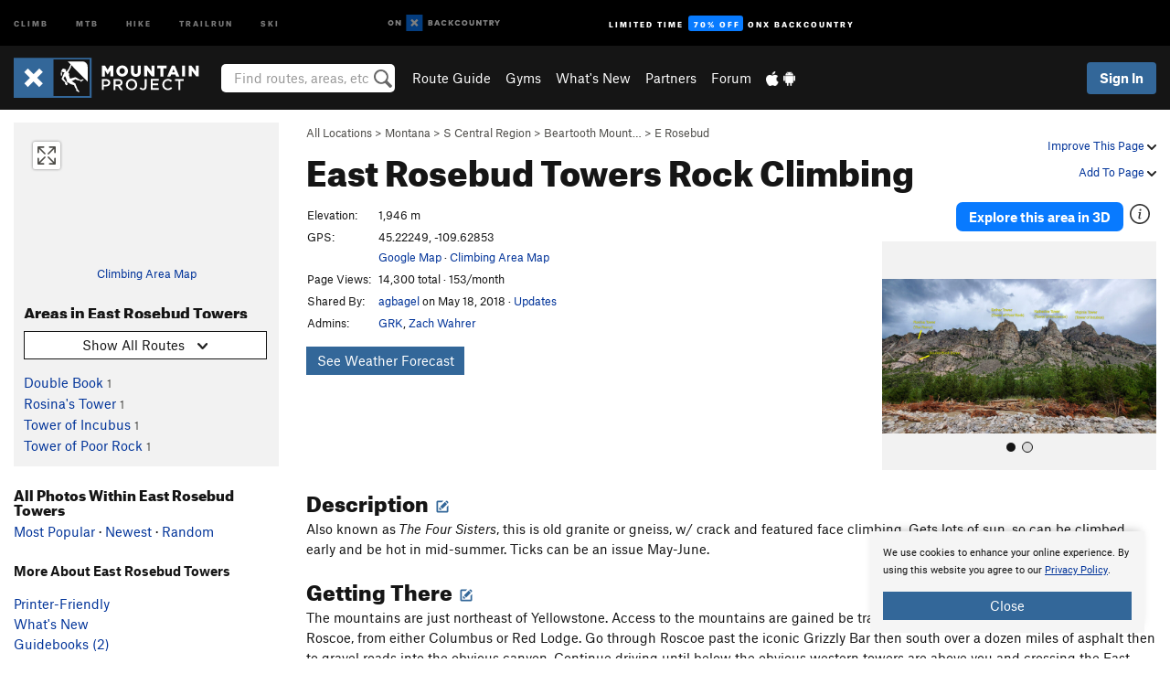

--- FILE ---
content_type: text/html; charset=UTF-8
request_url: https://www.mountainproject.com/area/114381330/east-rosebud-towers
body_size: 24578
content:
<!DOCTYPE html>
<html xmlns="http://www.w3.org/1999/xhtml" lang="en-US">
    <head>
        <meta charset="utf-8">
<meta http-equiv="X-UA-Compatible" content="IE=edge">
<meta name="viewport" content="width=device-width, initial-scale=1, shrink-to-fit=no, viewport-fit=cover">

<title>Rock Climbing in East Rosebud Towers, South Central Region</title>

<meta http-equiv="Content-Language" content="en_US" />

<link href="/css/ap-vendor-full.css?id=fa0c443b73aac8a18b4ba7cffcc25368" rel="stylesheet" />


<link rel="stylesheet" href="/css/styles-shared-all.css?id=aedb0a51a5dd997667be99ba5074f0fb"/>

    <link rel="stylesheet" href="/css/styles-shared-ap.css?id=15053a49f49e2336f1c6295cbf5ff953"/>

<link rel="stylesheet" href="/css/styles-site-climb.css?id=2b6a6b64981c9b55101824caccc9fde2"/>


    <style>
        .imperial {
            display: none;
        }
    </style>

            <link href="//cdn2.apstatic.com" rel="dns-prefetch" />
    
<meta name="description" content="Find rock climbing routes, photos, and guides for every state, along with experiences and advice from fellow climbers."/>
    <meta property="og:title" content="Rock Climbing in East Rosebud Towers, South Central Region"/>
    <meta property="og:site_name" content="Mountain Project"/>
    <meta property="og:type" content="website"/>
    <meta property="og:description" content="Find rock climbing routes, photos, and guides for every state, along with experiences and advice from fellow climbers."/>
    <meta property="og:image" content="https://mountainproject.com/assets/photos/climb/123739579_medium_1675972799_topo.jpg?cache=1676005117"/>
    <meta property="fb:app_id" content="11749012187"/>

    
    

    
                        <meta property="og:url" content="https://www.mountainproject.com/area/114381330/east-rosebud-towers"/>
            <link rel="canonical" href="https://www.mountainproject.com/area/114381330/east-rosebud-towers"/>
            
<meta name="google-site-verification" content="dfmLg0_QdCMHOFDJ7edPcQXqjvNTl96j5206gg7CDGM"/>
<link rel="shortcut icon" href="/img/climb/favicons/favicon.png">
<link rel="apple-touch-icon-precomposed" href="/img/climb/favicons/favicon-152.png">
<link rel="icon" sizes="16x16" href="/img/climb/favicons/favicon-16.png">
<link rel="icon" sizes="32x32" href="/img/climb/favicons/favicon-32.png">
<link rel="icon" sizes="152x152" href="/img/climb/favicons/favicon-152.png">
<link rel="icon" sizes="180x180" href="/img/climb/favicons/favicon-180.png">

<script src="/js/ap-vendor-full.js?id=1945ee864736d4f641db293c26469e96"></script>

    <script type="text/javascript">
        (function(w) {
            w.ap = w.ap || {};

            w.ap.config = {
                'projectType': 'climb',
                'allProjectTypes': ["climb","mtb","hike","trailrun","ski"],
                'isLoggedIn': 0,
                'userId': undefined,
                                    'onxUserId': undefined,
                                'isAdmin': 0,
                'displayMetric': 1,
                'cdnUrl': '',
                'cdnFilesUrl': 'https://mountainproject.com/assets',
                'brandColor': '#336799',
                'riderRight': '/img/climb/climberRight.svg',
                'riderLeft': '/img/climb/climberRight.svg',
                'isProd': '1',
                'env': 'production'
            };
        })(window);
    </script>

    <script src="/js/sites/all.js?id=449cf39ab6835bb9a0eda35c278225b3"></script>
    <script src="/js/sites/ap.js?id=ed1d4111a8d160505075462007825505"></script>
    <script src="/js/firebase-climb.js?id=d2b594d44c2cdf48c64366455d9a6131"></script>

<script src="/js/climb-main.js?id=20ed83a58b90f562e30cc28772a74a57"></script>
<script>
        (function(w,d,s,l,i){w[l]=w[l]||[];
                        w[l].push({'gtm.start': new Date().getTime(),event:'gtm.js'});
            var f=d.getElementsByTagName(s)[0],j=d.createElement(s),dl=l!='dataLayer'?'&l='+l:'';j.async=true;j.src=
            'https://www.googletagmanager.com/gtm.js?id='+i+dl;f.parentNode.insertBefore(j,f);
        })(window,document,'script','dataLayer','GTM-KX76S82');
    </script>
            <script>
            (function(b,r,a,n,c,h,_,s,d,k){if(!b[n]||!b[n]._q){for(;s<_.length;)c(h,_[s++]);d=r.createElement(a);d.async=1;d.src="https://cdn.branch.io/branch-latest.min.js";k=r.getElementsByTagName(a)[0];k.parentNode.insertBefore(d,k);b[n]=h}})(window,document,"script","branch",function(b,r){b[r]=function(){b._q.push([r,arguments])}},{_q:[],_v:1},"addListener banner closeBanner closeJourney data deepview deepviewCta first init link logout removeListener setBranchViewData setIdentity track trackCommerceEvent logEvent disableTracking getBrowserFingerprintId crossPlatformIds lastAttributedTouchData setAPIResponseCallback qrCode setRequestMetaData setAPIUrl getAPIUrl setDMAParamsForEEA".split(" "), 0);
            branch.init('key_live_pjQ0EKK0ulHZ2Vn7cvVJNidguqosf7sF');
            branch.setBranchViewData({
                data: {
                    web_url: window.location.href,
                },
            })
                    </script>
        <script src="https://615b02ef838540809c4f5d09cd4e9626.js.ubembed.com" async></script>
    <script data-ad-client="ca-pub-6303172662991335" async crossorigin="anonymous" src="https://pagead2.googlesyndication.com/pagead/js/adsbygoogle.js?client=ca-pub-6303172662991335"></script>
    <script async src="https://securepubads.g.doubleclick.net/tag/js/gpt.js"></script>
    <script>
        window.googletag = window.googletag || {cmd: []};
        googletag.cmd.push(function() {

            googletag.defineSlot(
                '/22290733000/AdventureProjects/BellyBand',
                [
                    [1024, 90],
                    [1024, 250],
                    [728, 90],
                    [728, 250],
                    [300, 600],
                    [300, 250],
                ],
                'div-gpt-ad-1614710348458-0'
            ).defineSizeMapping([
                [[1024, 0], [[1024, 250], [1024, 90]]],
                [[728, 0], [[728, 250], [728, 90]]],
                [[300, 0], [[300, 600],[300, 250]]],
                [[0, 0], []]
            ]).addService(googletag.pubads());;

            googletag.defineSlot(
                '/22290733000/AdventureProjects/LeaderBoard',
                [
                    [1024, 90],
                    [1024, 250],
                    [728, 250],
                    [728, 90],
                    [320, 50],
                    [320, 100]
                ],
                'div-gpt-ad-1614709329076-0'
            ).defineSizeMapping([
                [[1024, 0], [[1024, 250], [1024, 90]]],
                [[728, 0], [[728, 250], [728, 90]]],
                [[300, 0], [[320, 100],[320, 50]]],
                [[0, 0], []]
            ]).addService(googletag.pubads());

            googletag.pubads().setTargeting('domain','mountainproject.com');
            googletag.pubads().setTargeting('env','production');
            googletag.pubads().setTargeting('url','area/114381330/east-rosebud-towers');
            googletag.pubads().setTargeting('dir','area');
            googletag.pubads().setTargeting('user_role','guest');
            googletag.pubads().setTargeting('is_logged_in','false');
            googletag.pubads().enableSingleRequest();
            googletag.pubads().collapseEmptyDivs();
            googletag.enableServices();
        });
    </script>

<link href="/css/froala_editor.pkgd.min-3-1-0.css" rel="stylesheet" type="text/css"/>








    </head>
    <body id="body-climb">
                    <noscript><iframe src="https://www.googletagmanager.com/ns.html?id=GTM-KX76S82"
                  height="0" width="0" style="display:none;visibility:hidden"></iframe></noscript>

    
    <div class="modal fade login-modal" id="login-modal" tabindex="-1" role="dialog" aria-hidden="true">
    <div class="modal-dialog modal-sm" role="document">
        <div class="modal-content">
            <div class="modal-header">
                
                                    <button type="button" class="close" data-dismiss="modal" aria-label="Close">
                        <span aria-hidden="true">
                            <img src="/img/icons/closeX-lightBg.svg" />
                        </span>
                    </button>
                                <h2 class="modal-title">Sign Up or Log In</h2>
                            </div>
            <div class="modal-body">
                <div class="container-fluid">
                    <div class="text-xs-center all-sites-disclaimer">
    <p class="text-muted"><a target="_blank" href="https://www.adventureprojects.net">Your FREE account works with all Adventure Projects sites <img src="/img/arrows/nextGray.svg"/></a></p>
</div>

<div class="login-signup-block" >
    <span class="wide">
    <a href="https://www.mountainproject.com/auth/login/onx" class="btn btn-onx"><img src="/img/social/white-onx.svg">Continue with onX Maps</a>
</span>

    <span class="wide">
    <a href="https://www.mountainproject.com/auth/login/facebook" class="btn btn-facebook"><img src="/img/social/white-facebook.svg">Sign in with Facebook</a>
</span>

    <span class="wide">
        <style>
            #appleid-signin {
                width: 100%;
                height: 40px;
                margin: 1rem 0;
            }
            div[role="button"] {
                max-width: none !important;
            }
        </style>
        <div
            id="appleid-signin"
            data-color="white"
            data-border="true"
            data-type="sign in"
            data-border="true"
            data-border-radius="20"
        ></div>
        <script type="text/javascript"
                src="https://appleid.cdn-apple.com/appleauth/static/jsapi/appleid/1/en_US/appleid.auth.js"></script>
        <script type="text/javascript">
            AppleID.auth.init({
                clientId: 'com.mountainproject.www',
                scope: 'name email',
                redirectURI: 'https://www.mountainproject.com/auth/login/apple/return',
                usePopup: false //or false defaults to false
            });
        </script>
</span>

    
    <br />
    <div id="email-login"></div>
    <a class="lost-password-toggle" href="#" style="display: block; margin-top: 5px;">Password help</a>

    <div class="orSeparator">
        <span>OR</span><hr>
    </div>

    
            
        <div id="email-signup"></div>
        <p></p>
    </div>


<div class="lost-password-block"  style="display: none" >
    <div id="forgot-password"></div>
    <p class="mt-2 text-xs-center"><a class="lost-password-toggle" href="#">Cancel</a></p>
</div>

<script>
    $.ajax({
        type:'GET',
        url:'/ajax/public/auth/signup',
        success:function(data) {
            $("#email-signup").html(data);
        },

        error: function (msg) {
            console.log(msg);
            var errors = msg.responseJSON;
        }
    });
    $.ajax({
        type:'GET',
        url:'/ajax/public/auth/login',
        success:function(data) {
            $("#email-login").html(data);
        },

        error: function (msg) {
            console.log(msg);
            var errors = msg.responseJSON;
        }
    });
    $.ajax({
        type:'GET',
        url:'/ajax/public/auth/forgot',
        success:function(data) {
            $("#forgot-password").html(data);
        },

        error: function (msg) {
            console.log(msg);
            var errors = msg.responseJSON;
        }
    });
</script>
                </div>
            </div>
                    </div>
    </div>
</div>


<div class="modal fade share-content-modal" id="share-content-modal" tabindex="-1" role="dialog" aria-hidden="true">
    <div class="modal-dialog modal-sm" role="document">
        <div class="modal-content">
            <div class="modal-header">
                
                                    <button type="button" class="close" data-dismiss="modal" aria-label="Close">
                        <span aria-hidden="true">
                            <img src="/img/icons/closeX-lightBg.svg" />
                        </span>
                    </button>
                                <h2 class="modal-title">Share on Mountain Project</h2>
                            </div>
            <div class="modal-body">
                <div class="container-fluid">
                    <div class="block">
            <a href="https://www.mountainproject.com/share/trail">Create Route or
        Route <img class="arrow"
                                                     src="/img/climb/downArrow.png"></a>
    <img class="sliver" src="/img/mapSliver.jpg" />
        </div>
        <hr>
    <div class="block">
        <a href="https://www.mountainproject.com/edit/symbol">Add a Symbol <img class="arrow"
                                                                                        src="/img/climb/downArrow.png"></a>
    <div class="symbols mt-1">
        <img src="/img/map/hazard.png">
        <img src="/img/map/parking.png">
        <img src="/img/map/viewpoint.png">
        <img src="/img/map/info.png">
    </div>
    </div>
    <hr>
    <div class="block">
        <a href="https://www.mountainproject.com/share/photo">Share a Photo <img class="arrow" src="/img/climb/downArrow.png"></a>
    <img class="sliver" src="/img/photoSliver.png"/>
    </div>
    <hr>
    <div class="block">
        <a href="https://www.mountainproject.com/share/video">Share a Video <img class="arrow" src="/img/climb/downArrow.png"></a>
    <div class="mt-1"><img class="videos" src="/img/youTubeVimeo.png"></div>
    </div>
        <hr>
    <div>
        <p><small>Taking other people's content (text, photos, etc) without permission is a copyright violation and
                NOT OKAY!</small></p>
    </div>
                </div>
            </div>
                    </div>
    </div>
</div>
<div class="modal fade flag-content-modal" id="flag-content-modal" tabindex="-1" role="dialog" aria-hidden="true">
    <div class="modal-dialog modal-sm" role="document">
        <div class="modal-content">
            <div class="modal-header">
                
                                    <button type="button" class="close" data-dismiss="modal" aria-label="Close">
                        <span aria-hidden="true">
                            <img src="/img/icons/closeX-lightBg.svg" />
                        </span>
                    </button>
                                <h2 class="modal-title">Flag Inappropriate Post</h2>
                            </div>
            <div class="modal-body">
                <div class="container-fluid">
                    <form method="post" id="flag-content-form">
    <div class="form-group">
        <p>
            <label><input type="radio" name="type" value="spam"> Spam?</label><br>
            <label><input type="radio" name="type" value="jerk"> Being a jerk / offensive?</label><br>
            <label><input type="radio" name="type" value="other"> Something else? Please explain.</label>
        </p>
        <p>Please tell us why:</p>
        <textarea class="short form-control" name="reason"></textarea>
    </div>
    <div class="form-group">
        <input type="hidden" name="_token" value="8W0VwncRCLnrWt6oTX9duUmcKK4gqlFYo2Yxz0C6" autocomplete="off">
        <input type="submit" class="btn btn-primary" value="Flag It">
        <a href="#" class="btn btn-link btn-sm cancel" data-dismiss="modal">Cancel</a>

        <input type="hidden" name="id" value="" />
        <p class="mt-1 form-group small text-muted">
            An Adventure Projects staff member will review this and take an appropriate action, but we generally don't reply.
        </p>
    </div>
</form>
<hr>
<p class="text-xs-center">
    Additionally, you can<br>permanently ignore this user.
</p>
<p class="text-xs-center">
    <a id="ignore-user-info" href="" class="btn btn-primary">More Info</a>
</p>

<script>
    $('#flag-content-form').validate({
        rules: {
            type: {
                required: true
            },
            reason: {
                required: true
            },
        },
        errorPlacement: function(error, element) {
            error.insertAfter("#type-label");
        }
    });
</script>                </div>
            </div>
                    </div>
    </div>
</div>
<div id="faded-background"></div>
                            <div id="header-container-print" class="text-xs-center">
    <img id="logo-print" alt="Mountain Project Logo"
         src="/img/climb/logoHex.png"/>
</div>
<div id="header-container">
    <div class="top-nav">
    <div class="top-nav__wrap">
        <div class="top-nav__left">
            <div class="top-nav__item hidden-sm-down"><a class="top-nav__activity" href="https://www.mountainproject.com"
                    title="Open Mountain Project">Climb</a></div>
            <div class="top-nav__item hidden-sm-down"><a class="top-nav__activity" href="https://www.mtbproject.com"
                    title="Open MTB Project">MTB</a></div>
            <div class="top-nav__item hidden-sm-down"><a class="top-nav__activity" href="https://www.hikingproject.com"
                    title="Open Hiking Project">Hike</a></div>
            <div class="top-nav__item hidden-sm-down"><a class="top-nav__activity"
                    href="https://www.trailrunproject.com" title="Open TrailRun Project">Trailrun</a></div>
            <div class="top-nav__item hidden-sm-down"><a class="top-nav__activity" href="https://www.powderproject.com"
                    title="Open Powder Project">Ski</a></div>
            <div class="top-nav__item">
                <a class="top-nav__activity" href="https://webmap.onxmaps.com/backcountry/?mode=climb&amp;utm_source=mountainproject&amp;utm_medium=owned_referral&amp;utm_content=ap-climb-top-nav&amp;utm_campaign=bc_ap-climb-top-nav-12222023" title="onX Backcountry">
                    <svg width="auto" height="18" viewBox="0 0 82 12" fill="none"
                        xmlns="http://www.w3.org/2000/svg" title="onX Backcountry" style="top: 5px;">
                        <path
                            d="M1.06878 5.99923C1.06878 6.5896 1.44974 6.99653 2.00151 6.99653C2.55329 6.99653 2.93424 6.58805 2.93424 5.99923C2.93424 5.41041 2.55329 5.00193 2.00151 5.00193C1.44974 5.00193 1.06878 5.40886 1.06878 5.99923ZM4 5.99923C4 7.15067 3.17007 8 2 8C0.829933 8 0 7.15067 0 5.99923C0 4.84779 0.829933 4 2 4C3.17007 3.99846 4 4.84779 4 5.99923Z"
                            fill="white" />
                        <path fill-rule="evenodd" clip-rule="evenodd"
                            d="M9.25 8H8.20433L6.57379 5.75154V8H5.5V4H6.54551L8.17621 6.24862V4H9.25V8Z"
                            fill="white" />
                        <path fill-rule="evenodd" clip-rule="evenodd" d="M13.25 12H25.25V0H13.25V12Z" fill="#087BFF" />
                        <path fill-rule="evenodd" clip-rule="evenodd"
                            d="M22.0001 7.66034L20.9297 8.73077L19.2502 7.0512L17.5705 8.73077L16.5001 7.66034L18.1797 5.98076L16.5001 4.30104L17.5705 3.23077L19.2502 4.91018L20.9297 3.23077L22.0001 4.30104L20.3206 5.98076L22.0001 7.66034Z"
                            fill="white" />
                        <path
                            d="M32.0371 5.98425C32.352 5.82677 32.5567 5.52757 32.5567 5.14961C32.5567 4.4567 32.0844 4.01575 31.0294 4.01575H29.25V7.96851H31.1238C32.1631 7.96851 32.6354 7.52756 32.6354 6.83464C32.6354 6.45669 32.3677 6.11024 32.0371 5.98425ZM30.3208 4.89764H30.9978C31.297 4.89764 31.4387 5.00788 31.4387 5.22835C31.4387 5.44882 31.2812 5.55905 30.9978 5.55905H30.3208V4.89764ZM31.0608 7.10236H30.3208V6.4252H31.0608C31.3758 6.4252 31.5332 6.53543 31.5332 6.77165C31.5332 6.99213 31.3758 7.10236 31.0608 7.10236ZM35.1548 4.01575L33.659 7.96851H34.777L35.0447 7.21261H36.5249L36.7925 7.96851H37.9262L36.4303 4.01575H35.1548ZM35.3754 6.26771L35.7847 5.10237L36.1942 6.26771H35.3754ZM40.8551 4.97638C41.233 4.97638 41.5322 5.14961 41.7211 5.48032L42.6659 4.96064C42.3196 4.33071 41.6424 3.95276 40.8551 3.95276C39.6269 3.95276 38.7766 4.80315 38.7766 6.00001C38.7766 7.19685 39.6426 8.04724 40.8551 8.04724C41.6424 8.04724 42.2408 7.70079 42.6187 7.13386L41.7368 6.51969C41.5164 6.8504 41.2172 7.02362 40.8394 7.02362C40.3512 7.02362 39.8789 6.67717 39.8789 6.00001C39.8946 5.38583 40.3039 4.97638 40.8551 4.97638ZM47.7835 4.01575H46.4766L45.4846 5.49607H45.1697V4.01575H44.0989V7.96851H45.1697V6.45669H45.4688L46.5868 7.96851H47.9095L46.3506 5.95276L47.7835 4.01575ZM50.7911 4.97638C51.169 4.97638 51.4682 5.14961 51.6571 5.48032L52.6019 4.96064C52.2556 4.33071 51.5784 3.95276 50.7911 3.95276C49.5629 3.95276 48.7126 4.80315 48.7126 6.00001C48.7126 7.19685 49.5786 8.04724 50.7911 8.04724C51.5784 8.04724 52.1767 7.70079 52.5547 7.13386L51.6728 6.51969C51.4524 6.8504 51.1532 7.02362 50.7754 7.02362C50.2872 7.02362 49.8148 6.67717 49.8148 6.00001C49.8306 5.38583 50.2399 4.97638 50.7911 4.97638ZM55.8457 3.95276C54.6175 3.95276 53.7514 4.8189 53.7514 6.00001C53.7514 7.18111 54.6175 8.04724 55.8457 8.04724C57.0739 8.04724 57.94 7.18111 57.94 6.00001C57.94 4.8189 57.0739 3.95276 55.8457 3.95276ZM55.8457 7.02362C55.2631 7.02362 54.8694 6.59842 54.8694 6.00001C54.8694 5.40158 55.2631 4.97638 55.8457 4.97638C56.4283 4.97638 56.8219 5.40158 56.8219 6.00001C56.8219 6.59842 56.4283 7.02362 55.8457 7.02362ZM61.7664 6.33071C61.7664 6.78741 61.5144 7.02362 61.0892 7.02362C60.6641 7.02362 60.4122 6.78741 60.4122 6.33071V4.01575H59.3414V6.3622C59.3414 7.43307 59.9555 8.04724 61.0892 8.04724C62.223 8.04724 62.8372 7.43307 62.8372 6.3622V4.01575H61.7664V6.33071ZM67.0729 6.23623L65.451 4.01575H64.396V7.96851H65.4667V5.74803L67.0886 7.96851H68.128V4.01575H67.0729V6.23623ZM70.4741 5.00788V7.96851H71.5448V5.00788H72.6629V4.01575H69.3403V5.00788H70.4741ZM77.1664 5.33859C77.1664 4.53543 76.6309 4.01575 75.639 4.01575H73.8754V7.96851H74.9461V6.56693H75.0091L75.9539 7.96851H77.2136L76.1429 6.51969C76.8042 6.37796 77.1664 5.93701 77.1664 5.33859ZM75.6232 5.68504H74.9461V4.97638H75.6232C75.8909 4.97638 76.0799 5.08661 76.0799 5.32283C76.0799 5.57481 75.8909 5.68504 75.6232 5.68504ZM80.4731 4.01575L79.67 5.51181L78.867 4.01575H77.6387L79.1346 6.48819V7.96851H80.2054V6.47245L81.6698 4.01575H80.4731Z"
                            fill="white" />
                    </svg>
                </a>
            </div>
                            <div class="top-nav__item">
                    <a class="top-nav__activity top-nav__activity--cta" href="https://www.onxmaps.com/backcountry/onx-backcountry-is-now-powered-by-mountain-project?utm_source=mountainproject&amp;utm_medium=owned_referral&amp;utm_content=ap-climb-top-nav-cta&amp;utm_campaign=bc_lto-67-off"
                        title="Limited Time Offer">
                        <span>Limited Time</span><strong>70% Off</strong><span class="hidden-sm-down">onX
                            Backcountry</span>
                    </a>
                </div>
                    </div>
        <div class="top-nav__right">
            <div id="content-in-progress" class="top-nav__item"></div>
<script>
    if (inIframe()) {
        $("#content-in-progress").hide();
    }else{
        $.ajax({
            type:'GET',
            url:'/ajax/public/content-in-progress',
            success:function(data) {
                $("#content-in-progress").html(data);
                attachMessageToggles();
            },
            error: function (msg) {
                console.log(msg);
                var errors = msg.responseJSON;
            }
        });
    }
</script>

        </div>
    </div>
</div>
    <div id="header" class="container-fluid">
        <div class="header-container">
                            <div class="header-container__nav">
                    
                    <a href="/" class="app-logo" title="Home"><img src="/img/climb/logoHex2.svg" alt="Logo"/></a>

                    <div id="desktop-header-search" class="search hidden-sm-down">
                        <search redirect-url="https://www.mountainproject.com/search"
                                endpoint="https://www.mountainproject.com/ajax/public/search/suggestions" container="desktop-header-search"
                                placeholder="Find routes, areas, etc" autocomplete="off" name="search"></search>
                    </div>

                    <div id="header-nav" class="hidden-sm-down">
                                                <div id="links">
            <div class="tab">
            <a href="https://www.mountainproject.com/route-guide">Route Guide</a>
        </div>
            <div class="tab">
            <a href="https://www.mountainproject.com/gyms">Gyms</a>
        </div>
            <div class="tab">
            <a href="https://www.mountainproject.com/whats-new">What's New</a>
        </div>
            <div class="tab">
            <a href="https://www.mountainproject.com/partner-finder">Partners</a>
        </div>
            <div class="tab">
            <a href="https://www.mountainproject.com/forum">Forum</a>
        </div>
        <div class="tab">
        <a href="https://www.mountainproject.com/mobile-app" title="Mobile Apps">
            <img class="apple icon" src="/img/apple.png" alt="Apple"/><img
                    class="android icon" src="/img/android.png" alt="Android"/>
        </a>
    </div>
</div>
                    </div>
                                    </div>
                
                <div class="header-container__user">
                                            
                    <div id="user">
                        
                                                    <a href="#" data-toggle="modal" data-target="#login-modal"
                                class="btn btn-primary btn-sm sign-in">Sign In</a>
                                            </div>
                    
                    
                    <div id="hamburger-container" class="hidden-md-up">
                        
                        <a class="hamburger" id="hamburger-trigger" data-toggle="collapse"
                            href="#hamburger-contents" aria-expanded="false" aria-controls="hamburger-contents"><img
                                    src="/img/hamburgerIcon.svg" class="closed" alt="Menu"
                                    title="Menu"></a>
                    </div>
                </div>
                    </div>
        
        <div class="container-fluid row collapse hidden-lg-up" id="hamburger-contents">
            <div id="mobile-header-search" class="item search">
                <search redirect-url="https://www.mountainproject.com/search"
                        endpoint="https://www.mountainproject.com/ajax/public/search/suggestions" container="mobile-header-search"
                        placeholder="Find routes, areas, etc" autocomplete="off"  name="search"></search>
            </div>
            <div class="item">
        <a href="https://www.mountainproject.com/route-guide">Route Guide  <img class="menu-arrow" src="/img/arrowRightBlack.svg"/></a>
    </div>
    <div class="item">
        <a href="https://www.mountainproject.com/gyms">Climbing Gyms  <img class="menu-arrow" src="/img/arrowRightBlack.svg"/></a>
    </div>
    <div class="item">
        <a href="https://www.mountainproject.com/whats-new">What's New <img class="menu-arrow" src="/img/arrowRightBlack.svg"/></a>
    </div>
    <div class="item">
        <a href="https://www.mountainproject.com/partner-finder">Partners <img class="menu-arrow" src="/img/arrowRightBlack.svg"/></a>
    </div>
    <div class="item">
        <a href="https://www.mountainproject.com/forum">Forum <img class="menu-arrow" src="/img/arrowRightBlack.svg"/></a>
    </div>
<div class="item mobile">
    <a href="https://www.mountainproject.com/mobile-app">
        Get the app
        <img class="apple" src="/img/appleBlack.svg" />
        <img class="android" src="/img/androidBlack.svg" />
        <img class="menu-arrow" src="/img/arrowRightBlack.svg" />
    </a>
</div>
        </div>

            </div>
</div>


<div class="">
    <div class="container-fluid">
        <div class="row">
            <!-- /22290733000/AdventureProjects/LeaderBoard -->
            <style>#div-gpt-ad-1614709329076-0 iframe { margin: 10px 0 0; } </style>
            <div style="display: flex; justify-content: center;">
                <div id='div-gpt-ad-1614709329076-0'>
                <script>
                    googletag.cmd.push(function() { googletag.display('div-gpt-ad-1614709329076-0'); });
                </script>
                </div>
            </div>
        </div>
    </div>
</div>

        <div class="main-content-container ">
            <div class="container-fluid">
                <div id="flash-message"></div>
    <script>
        $.ajax({
            type:'GET',
            url:'/ajax/public/flash/messages',
            success:function(data) {
                $("#flash-message").html(data);
            },
            cache: false,
            error: function (msg) {
                console.log(msg);
                var errors = msg.responseJSON;
            }
        });
    </script>
                <script>
    // if in an iframe, we're probably in some admin or admin-like tool, or a widget.  don't show some messaging
    // we want to do this here (not document ready) which would cause a highly visible page reflow
    if (inIframe()) {
        $(".page-improvement-message").hide();
    }

    function hideImprovementMessage()
    {
        setCookie
    }
</script>


                    <div id="climb-area-page">
        <div class="row pt-main-content">
            <div class="col-md-9 float-md-right mb-1">
                <div class="float-xs-right text-xs-right small mt-1 ml-2">
                    <div class="dropdown nowrap inline-block improve-page-general">
            <a href="#" data-toggle="modal" data-target="#login-modal" class="dropdown-toggle">Improve This Page <img
        class="arrow" src="/img/downArrowBlack.svg" alt="Drop down"></a>
    </div>
        <div class="mt-half">
        <div class="dropdown nowrap">
            <a href="#" data-toggle="modal" data-target="#login-modal" class="dropdown-toggle">Add To Page <img
            class="arrow" src="/img/downArrowBlack.svg" alt="Drop down"></a>
    </div>
    </div>
</div>
<div class="mb-half small text-warm">
    <a href="https://www.mountainproject.com/route-guide">All Locations</a>  &gt;     
            <a href="https://www.mountainproject.com/area/105907492/montana">Montana</a>
        
             &gt; <a href="https://www.mountainproject.com/area/115965491/south-central-region">S Central Region</a>
        
             &gt; <a href="https://www.mountainproject.com/area/111799892/beartooth-mountains">Beartooth Mount&hellip;</a>
        
             &gt; <a href="https://www.mountainproject.com/area/119625075/east-rosebud">E Rosebud</a>
    </div>
<h1>
    East Rosebud Towers
            <span class="hidden-md-down">Rock Climbing</span>
            <!--EDIT-Climb\Lib\Models\Area-114381330-->
</h1>

            </div>
            <div class="col-md-3 left-nav float-md-left mb-2">
                <div class="mp-sidebar">
                                            <a href="https://www.mountainproject.com/map/114381330/east-rosebud-towers">
                            <div class="position-relative map-preview"
                                 style="background-image: url(https://api.mapbox.com/styles/v1/ap-mtb/ckaracbzi05t11io5yzjx6o4i/static/-109.629,45.222,15.7,0.00,0.00/460x160?access_token=pk.eyJ1IjoiYXAtbXRiIiwiYSI6ImNrOXA1MWk5MzA3Z3EzZ3F4ODNpeGFmb3UifQ.yCnhIFSC5jdYCysbkK7_0g&amp;logo=false)">
                                <button class="expand-map" type="button"></button>
                            </div>
                        </a>

                            
                        <div class="text-xs-center small mt-quarter mb-2">
                            <a href="https://www.mountainproject.com/map/114381330/east-rosebud-towers">Climbing Area Map</a>
                                                    </div>
                                                                <h3>Areas in East Rosebud Towers</h3>


<div class="dropdown mb-1">
    <button class="btn btn-secondary btn-sm dropdown-toggle" type="button" data-toggle="dropdown">
        <span id="route-type-label">Highlight</span><img
            class="ml-1 dropdown-arrow" src="/img/downArrowBlack.svg" alt="Drop down"/>
    </button>
    <div class="dropdown-menu">
                    <button class="dropdown-item route-type-option" type="button" data-value="">
                Show all routes
            </button>
                    <button class="dropdown-item route-type-option" type="button" data-value="Trad">
                Trad
            </button>
                    <button class="dropdown-item route-type-option" type="button" data-value="Sport">
                Sport
            </button>
                    <button class="dropdown-item route-type-option" type="button" data-value="Toprope">
                Toprope
            </button>
                    <button class="dropdown-item route-type-option" type="button" data-value="Boulder">
                Boulder
            </button>
                    <button class="dropdown-item route-type-option" type="button" data-value="Ice">
                Ice
            </button>
                    <button class="dropdown-item route-type-option" type="button" data-value="Aid">
                Aid
            </button>
                    <button class="dropdown-item route-type-option" type="button" data-value="Mixed">
                Mixed
            </button>
                    <button class="dropdown-item route-type-option" type="button" data-value="Alpine">
                Alpine
            </button>
            </div>
</div>

<div class="max-height max-height-md-0 max-height-xs-400">
            <div class="lef-nav-row">
            <a href="https://www.mountainproject.com/area/114381620/double-book">Double Book</a>
            <span class="text-nowrap small">
                                                                                        <span class="lef-nav-Trad">
                <span class="text-danger">1</span> /
            </span>
                                                                                <span class="lef-nav-Sport">
                <span class="text-danger">0</span> /
            </span>
                                                                                <span class="lef-nav-Toprope">
                <span class="text-danger">0</span> /
            </span>
                                                                                <span class="lef-nav-Boulder">
                <span class="text-danger">0</span> /
            </span>
                                                                                <span class="lef-nav-Ice">
                <span class="text-danger">0</span> /
            </span>
                                                                                <span class="lef-nav-Aid">
                <span class="text-danger">0</span> /
            </span>
                                                                                <span class="lef-nav-Mixed">
                <span class="text-danger">0</span> /
            </span>
                                                                                <span class="lef-nav-Alpine">
                <span class="text-danger">1</span> /
            </span>
                                                    <span class="text-warm">
            1
            </span>
                    </span>
        </div>
            <div class="lef-nav-row">
            <a href="https://www.mountainproject.com/area/114807926/rosinas-tower">Rosina&#039;s Tower</a>
            <span class="text-nowrap small">
                                                                                        <span class="lef-nav-Trad">
                <span class="text-danger">1</span> /
            </span>
                                                                                <span class="lef-nav-Sport">
                <span class="text-danger">0</span> /
            </span>
                                                                                <span class="lef-nav-Toprope">
                <span class="text-danger">0</span> /
            </span>
                                                                                <span class="lef-nav-Boulder">
                <span class="text-danger">0</span> /
            </span>
                                                                                <span class="lef-nav-Ice">
                <span class="text-danger">0</span> /
            </span>
                                                                                <span class="lef-nav-Aid">
                <span class="text-danger">0</span> /
            </span>
                                                                                <span class="lef-nav-Mixed">
                <span class="text-danger">0</span> /
            </span>
                                                                                <span class="lef-nav-Alpine">
                <span class="text-danger">1</span> /
            </span>
                                                    <span class="text-warm">
            1
            </span>
                    </span>
        </div>
            <div class="lef-nav-row">
            <a href="https://www.mountainproject.com/area/202194529/tower-of-incubus">Tower of Incubus</a>
            <span class="text-nowrap small">
                                                                                        <span class="lef-nav-Trad">
                <span class="text-danger">1</span> /
            </span>
                                                                                <span class="lef-nav-Sport">
                <span class="text-danger">0</span> /
            </span>
                                                                                <span class="lef-nav-Toprope">
                <span class="text-danger">0</span> /
            </span>
                                                                                <span class="lef-nav-Boulder">
                <span class="text-danger">0</span> /
            </span>
                                                                                <span class="lef-nav-Ice">
                <span class="text-danger">0</span> /
            </span>
                                                                                <span class="lef-nav-Aid">
                <span class="text-danger">0</span> /
            </span>
                                                                                <span class="lef-nav-Mixed">
                <span class="text-danger">0</span> /
            </span>
                                                                                <span class="lef-nav-Alpine">
                <span class="text-danger">1</span> /
            </span>
                                                    <span class="text-warm">
            1
            </span>
                    </span>
        </div>
            <div class="lef-nav-row">
            <a href="https://www.mountainproject.com/area/114381348/tower-of-poor-rock">Tower of Poor Rock</a>
            <span class="text-nowrap small">
                                                                                        <span class="lef-nav-Trad">
                <span class="text-danger">1</span> /
            </span>
                                                                                <span class="lef-nav-Sport">
                <span class="text-danger">0</span> /
            </span>
                                                                                <span class="lef-nav-Toprope">
                <span class="text-danger">0</span> /
            </span>
                                                                                <span class="lef-nav-Boulder">
                <span class="text-danger">0</span> /
            </span>
                                                                                <span class="lef-nav-Ice">
                <span class="text-danger">0</span> /
            </span>
                                                                                <span class="lef-nav-Aid">
                <span class="text-danger">0</span> /
            </span>
                                                                                <span class="lef-nav-Mixed">
                <span class="text-danger">0</span> /
            </span>
                                                                                <span class="lef-nav-Alpine">
                <span class="text-danger">1</span> /
            </span>
                                                    <span class="text-warm">
            1
            </span>
                    </span>
        </div>
    </div>

<script>
    function navFilterChanged(val)
    {
        // update the label
        if (val.length) {
            $("#route-type-label").html(val + " Routes in <span class='text-danger'>Red</span>");
        } else {
            $("#route-type-label").html('Show All Routes');
        }

        // update the area list
                if (val == '') {
            $(".lef-nav-").show();
        } else {
            $(".lef-nav-").hide();
        }
                if (val == 'Trad') {
            $(".lef-nav-Trad").show();
        } else {
            $(".lef-nav-Trad").hide();
        }
                if (val == 'Sport') {
            $(".lef-nav-Sport").show();
        } else {
            $(".lef-nav-Sport").hide();
        }
                if (val == 'Toprope') {
            $(".lef-nav-Toprope").show();
        } else {
            $(".lef-nav-Toprope").hide();
        }
                if (val == 'Boulder') {
            $(".lef-nav-Boulder").show();
        } else {
            $(".lef-nav-Boulder").hide();
        }
                if (val == 'Ice') {
            $(".lef-nav-Ice").show();
        } else {
            $(".lef-nav-Ice").hide();
        }
                if (val == 'Aid') {
            $(".lef-nav-Aid").show();
        } else {
            $(".lef-nav-Aid").hide();
        }
                if (val == 'Mixed') {
            $(".lef-nav-Mixed").show();
        } else {
            $(".lef-nav-Mixed").hide();
        }
                if (val == 'Alpine') {
            $(".lef-nav-Alpine").show();
        } else {
            $(".lef-nav-Alpine").hide();
        }
        
        // update the route list
        $(".route-type").removeClass('text-danger');
        if (val.length) {
            $(".route-type." + val).addClass('text-danger');
        }
    }

    $(".route-type-option").click(function () {
        var val = $(this).data("value");
        ap.cookies.setCookiePref("navFilter", val);
        navFilterChanged(val);
    });

    // set initial state
    navFilterChanged(ap.cookies.getCookiePref("navFilter", ""));
</script>

                                    </div>
            </div>
            <div class="col-md-9 main-content float-md-right">
                <div class="row">
                    <div class="col-xs-12">
                                                <div>

    <div class="float-xs-right ml-1">
        <div style="text-align:right; margin-bottom: 1rem;">
    <div class="onx-explore">
        <div class="onx-explore__button">
            <a title="Open in onX Backcountry"
                href="https://webmap.onxmaps.com/backcountry/map/mountain-project/areas/114381330/overview?mode=climb&flow=signup&utm_source=mountainproject&amp;utm_medium=owned_referral&amp;utm_content=cta-climb-area&amp;utm_campaign=bc_climb-area-114381330#15/45.22249/-109.62853/0/60"
                target="_blank">
                Explore this area in 3D
            </a>
        </div>
        <div class="onx-explore__icon">
            <div class="onx-explore__info-card show">
                <div>
                    Use onX Backcountry to explore the terrain in 3D, view recent satellite imagery, and more.
                    <strong>Now available in onX Backcountry Mobile apps!</strong> For more information see <a
                        href='https://www.onxmaps.com/backcountry/blog/mountain-project-content-now-available-in-onx-backcountry'
                        target="_blank">this post.</a>
                </div>
            </div>
            <svg width="22" height="22" viewBox="0 0 22 22" fill="none" xmlns="http://www.w3.org/2000/svg">
                <path
                    d="M11 22C8.8244 22 6.69767 21.3548 4.88873 20.1462C3.07979 18.9375 1.66989 17.2195 0.837329 15.2095C0.00476609 13.1995 -0.21307 10.9878 0.211367 8.854C0.635804 6.72021 1.68345 4.7602 3.22183 3.22183C4.7602 1.68345 6.72021 0.635804 8.854 0.211367C10.9878 -0.21307 13.1995 0.00476609 15.2095 0.837329C17.2195 1.66989 18.9375 3.07979 20.1462 4.88873C21.3548 6.69767 22 8.8244 22 11C22 13.9174 20.8411 16.7153 18.7782 18.7782C16.7153 20.8411 13.9174 22 11 22ZM11 1.6081C9.14245 1.6081 7.32663 2.15892 5.78214 3.19092C4.23765 4.22291 3.03386 5.68973 2.32301 7.40587C1.61216 9.12202 1.42617 11.0104 1.78856 12.8323C2.15095 14.6541 3.04544 16.3276 4.35892 17.6411C5.6724 18.9545 7.34588 19.849 9.16773 20.2114C10.9896 20.5738 12.878 20.3878 14.5941 19.677C16.3103 18.9661 17.7771 17.7623 18.8091 16.2179C19.8411 14.6734 20.3919 12.8575 20.3919 11C20.3822 8.51208 19.3896 6.12882 17.6304 4.36959C15.8712 2.61036 13.4879 1.61776 11 1.6081Z"
                    fill="#333333" />
                <path fill-rule="evenodd" clip-rule="evenodd"
                    d="M11.4316 7.64091C12.1681 7.64091 12.6496 7.12413 12.6496 6.40064C12.6496 5.75098 12.2955 5.49997 11.7432 5.49997C10.9925 5.49997 10.511 6.04628 10.511 6.76977C10.511 7.25701 10.7376 7.64091 11.4316 7.64091ZM12.2247 15.0973C11.9839 15.3778 11.7573 15.5107 11.5166 15.5107C11.1342 15.5107 10.9784 15.2597 11.0775 14.6396C11.3183 13.1926 11.814 11.0959 12.253 9.04359L12.1964 8.92547L9.46291 9.05835L9.34961 9.82614L10.4402 9.94426C10.2702 10.7416 9.95862 12.1 9.70369 13.2369C9.51957 14.108 9.40626 14.7724 9.40626 15.0973C9.40626 16.1013 9.98695 16.5 10.8651 16.5C11.5307 16.5 12.1822 16.1308 12.6071 15.4959L12.2247 15.0973Z"
                    fill="#333333" />
            </svg>
        </div>
    </div>
</div>
        <div id="photo-carousel" class="carousel slide white-text shimmer" data-ride="carousel" data-interval="6000">
                    <ol class="carousel-indicators">
                                    <li data-target="#photo-carousel" data-slide-to="0"  class="active"></li>
                                    <li data-target="#photo-carousel" data-slide-to="1" ></li>
                            </ol>

            <div class="carousel-controls">
                <a class="carousel-control-prev prevButton" href="#photo-carousel" role="button" data-slide="prev">
                    <span class="sr-only">Previous</span>
                </a>
                <a class="carousel-control-next nextButton" href="#photo-carousel" role="button" data-slide="next">
                    <span class="sr-only">Next</span>
                </a>
            </div>
                <div class="carousel-inner" role="listbox">
                            <div id="carousel-item-0" class="carousel-item  show-tooltip  active                       portrait "
                    data-placement="bottom" title=""
                                            >
                                        
                    <a href="https://www.mountainproject.com/photo/123739579/east-rosebud-towers" class="photo-link"
                       onclick="return photoClicked(123739579)">
                                            </a>
                    <div id="carousel-gradient"></div>
                                                                <button class="carousel-photos-button btn btn-sm" onclick="return photoClicked(123739579);">
                                <img src="/img/camera.svg" /> All Photos
                        </button>
                                    </div>
                            <div id="carousel-item-1" class="carousel-item  show-tooltip                      "
                    data-placement="bottom" title=""
                                            style="background-image: url('https://mountainproject.com/assets/photos/climb/114427047_medium_1527704823.jpg?cache=1702073023')">
                                        
                    <a href="https://www.mountainproject.com/photo/114427047/tower-of-poor-rock-tower-of-innocence-tower-of-incubus" class="photo-link"
                       onclick="return photoClicked(114427047)">
                                            </a>
                    <div id="carousel-gradient"></div>
                                                                <button class="carousel-photos-button btn btn-sm" onclick="return photoClicked(114427047);">
                                <img src="/img/camera.svg" /> All Photos
                        </button>
                                    </div>
                    </div>
    </div>

<script type="text/javascript">
    // mobile controls
    var photos = $('.photo-link');
    photos.on('swipeleft', function() {
        var photoCarousel = $('#photo-carousel');
        photoCarousel.carousel('pause');
        photoCarousel.carousel('next');
    });
    photos.on('swiperight', function() {
        var photoCarousel = $('#photo-carousel');
        photoCarousel.carousel('pause');
        photoCarousel.carousel('prev');
    });
    // carousel control hover animation
    $('a.prevButton, a.nextButton').hover(
        function () {
            $(this).fadeTo(100, 1);
        }, function () {
            $(this).fadeTo(100, 0.5);
        }
    );
    // lazy loading
    $('#photo-carousel').on('slide.bs.carousel', function (e) {
        var slide = e.relatedTarget;
        var backgroundUrl = slide.dataset.src;
        if (backgroundUrl) {
            slide.style.backgroundImage = 'url(' + backgroundUrl + ')';
            slide.dataset.src = '';
        } else {
            var slideIndex = parseInt(slide.id.split('-')[2], 10);
            var nextSlideId = '#carousel-item-' + (slideIndex + 1);
            var nextSlide = $(nextSlideId)[0];
            backgroundUrl = nextSlide && nextSlide.dataset.src;
            if (backgroundUrl) {
                nextSlide.style.backgroundImage = 'url(' + backgroundUrl + ')';
                nextSlide.dataset.src = '';
            }
        }
    });

        // shimmer loader - load first image in img element to hook into on load callback
    $('<img/>').attr('src', 'https://mountainproject.com/assets/photos/climb/123739579_medium_1675972799_topo.jpg?cache=1676005117').on('load', function() {
        $(this).remove(); // prevent memory leak
        // set first carousel-item background image (from browser cache), and remove shimmer
        $('#carousel-item-0').css('background-image', 'url(https://mountainproject.com/assets/photos/climb/123739579_medium_1675972799_topo.jpg?cache=1676005117)');
        $('#photo-carousel').removeClass('shimmer');
    });
    </script>

    </div>
    <div class="small">
        <table class="description-details">
                            <tr>
                    <td class="text-nowrap">Elevation:</td>
                    <td class="imperial">6,384 ft</td>
                    <td class="metric">1,946 m</td>
                </tr>
                                        <tr>
                    <td>GPS:</td>
                    <td>
                        45.22249, -109.62853 <br />
                        <a target="_blank"
                           href="http://maps.google.com/maps?q=45.22249,-109.62853&t=h&hl=en">Google
                            Map</a> &middot <a
                                href="https://www.mountainproject.com/map/114381330/east-rosebud-towers">Climbing Area Map</a>
                    </td>
                </tr>
                        <tr>
                <td class="pr-half text-nowrap">Page Views:</td>
                <td>
                    14,300 total &middot;
                    153/month
                </td>
            </tr>

            <tr>
        <td class="pr-half text-nowrap">Shared By:</td>
        <td>
            <a href="https://www.mountainproject.com/user/109943594/agbagel">agbagel</a>
            on May 18, 2018

                            <span class='small'> &middot; <a href='https://www.mountainproject.com/updates/Climb-Lib-Models-Area/114381330/east-rosebud-towers'>Updates</a></span>
                    </td>
    </tr>
<tr>
    <td>Admins:</td>
    <td>
        <a href="https://www.mountainproject.com/user/105810566/grk">GRK</a>,    <a href="https://www.mountainproject.com/user/106610639/zach-wahrer">Zach Wahrer</a>        <div id="page-updates-link"><a href="https://www.mountainproject.com/updates/Climb-Lib-Models-Area/114381330/east-rosebud-towers">Page Updates (admin only)</a></div>
        <script>
            if (!ap.config.isAdmin) {
                $("#page-updates-link").hide();
            }
        </script>
    </td>
</tr>
        </table>
        <div id="weather" class="mt-1 inline-block">
                            <a href="#" data-toggle="modal" data-target="#login-modal" class="btn btn-primary btn-sm">See Weather Forecast</a>
                    </div>
    </div>

        <div class="clearfix"></div>
</div>

<div class="max-height max-height-xs-600 max-height-md-600">
    <h2 class="mt-2">
        <a name="a_114381331"></a>
        Description
        <!--EDIT-Climb\Lib\Models\TextSection-114381331--><a href="#" data-toggle="modal" data-target="#login-modal" href="#"
    data-login-context="Make it Better!">
                    <img src='/img/icons/edit_climb.svg'
                class="show-tooltip suggest-change-icon" title='Suggest Change' alt="Suggest change">
            </a>

    </h2>
    <div class="fr-view"><p>Also known as<em>&nbsp;The Four Sisters</em>, this is old granite or gneiss, w/ crack and featured face climbing. Gets lots of sun, so can be climbed early and be hot in mid-summer. Ticks can be an issue May-June.</p></div>
    </div>
<div>
    <div class="mt-2 max-height max-height-xs-400 max-height-md-600">
    <a name="a_114381332"></a>
    <h2>
        Getting There
        <!--EDIT-Climb\Lib\Models\TextSection-114381332--><a href="#" data-toggle="modal" data-target="#login-modal" href="#"
    data-login-context="Make it Better!">
                    <img src='/img/icons/edit_climb.svg'
                class="show-tooltip suggest-change-icon" title='Suggest Change' alt="Suggest change">
            </a>

    </h2>
    <div class="fr-view"><p>The mountains are just northeast of Yellowstone. Access to the mountains are gained be traveling on the Montana Highway 78 to Roscoe, from either Columbus or Red Lodge.  Go through Roscoe past the iconic Grizzly Bar then south over a dozen miles of asphalt then to gravel roads into the obvious canyon.  Continue driving until below the obvious western towers are above you and crossing the East Rosebud Creek bridge.  Park here to access the Ramp, Double Book Dome, Tower of Poor Rock,Tower of Innocence, much more.</p></div>
</div>



<script type="text/javascript">
    var collapsables = $('.list-group-item-text');
    collapsables.on('hide.bs.collapse', function () {
        var expanderId = $(this).data('expander');
        $('#' + expanderId).html('<img src="/img/icons/accordionExpand.svg"/>');
    });
    collapsables.on('show.bs.collapse', function () {
        var expanderId = $(this).data('expander');
        $('#' + expanderId).html('<img src="/img/icons/accordionCollapse.svg"/>');
        // in case it contains images
        $(".lazy").lazyload().trigger("appear");
    });
</script>
</div>

                                            </div>
                </div>
                <div class="row mt-3 pt-2 pb-1 bg-gray-background">
                    <div class="col-lg-6 text-xs-center" id="route-count-container">
                        <h2>4 Total Climbs</h2>
                        <div id="route-chart" class="mt-1 mb-2"></div>
<div id="rating-chart"></div>

<script type="text/javascript" src="https://www.gstatic.com/charts/loader.js"></script>
<script type="text/javascript">

    function drawRouteChart() {
        var data = google.visualization.arrayToDataTable([
            ["Type", "Count"],
                                                ["Trad",
                    4],
                                                                                                                                                                                                                                        ["Alpine",
                    4],
                                    ]);

        var colors = [
                                    "#3366cc",
                                                                                                                                                                        "#66aa00",
                            ];

        var options = {
                backgroundColor: "transparent",
                chartArea: {height: '100%', width: '100%'},
                fontSize: 12,
                legend: {alignment: 'center'},
                colors: colors
            };

        var chart = new google.visualization.PieChart(document.getElementById('route-chart'));
        chart.draw(data, options);
    }

    function drawTradChart() {
        var data = {"rock":[["<5.6",0,"<5.6: 0"],["5.7",1,"5.7: 1"],["5.8",1,"5.8: 1"],["5.9",0,"5.9: 0"],["5.10",0,"5.10: 0"],["5.11",2,"5.11: 2"],["5.12",0,"5.12: 0"],[">=5.13",0,">=5.13: 0"]],"rock-total":4,"boulder":[["<V1",0,"<V1: 0"],["V2-3",0,"V2-3: 0"],["V4-5",0,"V4-5: 0"],["V6-7",0,"V6-7: 0"],["V8-9",0,"V8-9: 0"],["V10-11",0,"V10-11: 0"],["V12-13",0,"V12-13: 0"],[">=V14",0,">=V14: 0"]],"boulder-total":0};
        // need to merge rock and boulder data
        // add a blank spot to separate them
        var allData = data['rock'].concat([['', 0, '']]).concat(data['boulder']);
        if (data['rock-total'] || data['boulder-total']) {
            drawChartRatings("rating-chart", allData, 100);
        } else {
            $("#rating-chart").hide();
        }
    }

    google.charts.load('current', {'packages': ['corechart']});
    google.charts.setOnLoadCallback(function () {
        drawRouteChart();
        drawTradChart();
    });
</script>
                    </div>
                    <div class="col-lg-6 text-xs-center">
                        <h2 class="text-truncate">Route Finder - Best Climbs for YOU!</h2>
                        <a name='routeFinder'></a>
<form id="routeFinderForm" class="inline-block"
      name="routeFinderForm" method="get" action="https://www.mountainproject.com/route-finder">
            <table class="table mb-0">
            <tr>
                <td class="text-nowrap">
                    Location:
                </td>
                <td>
                    <input id="initial-id-single" type="hidden" name="selectedIds" value="114381330"/>
    <strong><span id="single-area-picker-name">East Rosebud Towers</span></strong> <a
            href="javascript: changeAreaPickerLocation('single', 0);">Change</a>

<script>
    function changeAreaPickerLocation(mode, includeRoutes) {
        var id = $("#initial-id-"+mode).val();
        if (!id) {
            id = 0;
        }
        showModalDlgFromAjax(
            // mode should be "single" or "multi"
            '/ajax/public/area-picker/' + id + "?mode="+mode+"&routes="+includeRoutes,
            '',
            ['modal-md', '']
        );
    }
</script>
                </td>
            </tr>
            <tr>
                <td>
                    Type:
                </td>
                <td>
                    <select onChange='onRouteFinderTypeChanged();' id='type' name='type'>
            <option selected value='rock'>Rock</option>
            <option  value='boulder'>Boulder</option>
            <option  value='aid'>Aid</option>
            <option  value='ice'>Ice</option>
            <option  value='mixed'>Mixed</option>
    </select>
                    <select id='diffMinrock' class="display-none" name='diffMinrock'>
                            <option 
                    value='800'>3rd</option>
                            <option 
                    value='900'>4th</option>
                            <option 
                    value='1000'>5.0</option>
                            <option 
                    value='1100'>5.1</option>
                            <option 
                    value='1200'>5.2</option>
                            <option 
                    value='1300'>5.3</option>
                            <option 
                    value='1400'>5.4</option>
                            <option 
                    value='1500'>5.5</option>
                            <option 
                    value='1600'>5.6</option>
                            <option selected
                    value='1800'>5.7</option>
                            <option 
                    value='2000'>5.8</option>
                            <option 
                    value='2300'>5.9</option>
                            <option 
                    value='2600'>5.10a</option>
                            <option 
                    value='2700'>5.10b</option>
                            <option 
                    value='3100'>5.10c</option>
                            <option 
                    value='3300'>5.10d</option>
                            <option 
                    value='4600'>5.11a</option>
                            <option 
                    value='4800'>5.11b</option>
                            <option 
                    value='5100'>5.11c</option>
                            <option 
                    value='5300'>5.11d</option>
                            <option 
                    value='6600'>5.12a</option>
                            <option 
                    value='6700'>5.12b</option>
                            <option 
                    value='7100'>5.12c</option>
                            <option 
                    value='7300'>5.12d</option>
                            <option 
                    value='8600'>5.13a</option>
                            <option 
                    value='8700'>5.13b</option>
                            <option 
                    value='9200'>5.13c</option>
                            <option 
                    value='9500'>5.13d</option>
                            <option 
                    value='10500'>5.14a</option>
                            <option 
                    value='10900'>5.14b</option>
                            <option 
                    value='11200'>5.14c</option>
                            <option 
                    value='11500'>5.14d</option>
                            <option 
                    value='11600'>5.15a</option>
                            <option 
                    value='11900'>5.15b</option>
                            <option 
                    value='12100'>5.15c</option>
                            <option 
                    value='12400'>5.15d</option>
                    </select>
            <select id='diffMinboulder' class="display-none" name='diffMinboulder'>
                            <option selected
                    value='20000'>V0</option>
                            <option 
                    value='20050'>V1</option>
                            <option 
                    value='20150'>V2</option>
                            <option 
                    value='20250'>V3</option>
                            <option 
                    value='20350'>V4</option>
                            <option 
                    value='20450'>V5</option>
                            <option 
                    value='20550'>V6</option>
                            <option 
                    value='20650'>V7</option>
                            <option 
                    value='20750'>V8</option>
                            <option 
                    value='20850'>V9</option>
                            <option 
                    value='20950'>V10</option>
                            <option 
                    value='21050'>V11</option>
                            <option 
                    value='21150'>V12</option>
                            <option 
                    value='21250'>V13</option>
                            <option 
                    value='21350'>V14</option>
                            <option 
                    value='21450'>V15</option>
                            <option 
                    value='21550'>V16</option>
                            <option 
                    value='21650'>V17</option>
                    </select>
            <select id='diffMinaid' class="display-none" name='diffMinaid'>
                            <option selected
                    value='70000'>A0/C0</option>
                            <option 
                    value='70500'>A1/C1</option>
                            <option 
                    value='71500'>A2/C2</option>
                            <option 
                    value='72500'>A3/C3</option>
                            <option 
                    value='73500'>A4/C4</option>
                            <option 
                    value='74500'>A5/C5</option>
                    </select>
            <select id='diffMinice' class="display-none" name='diffMinice'>
                            <option selected
                    value='30000'>WI1</option>
                            <option 
                    value='30750'>WI2</option>
                            <option 
                    value='31500'>WI3</option>
                            <option 
                    value='32500'>WI4</option>
                            <option 
                    value='33500'>WI5</option>
                            <option 
                    value='34500'>WI6</option>
                            <option 
                    value='35500'>WI7</option>
                            <option 
                    value='36500'>WI8</option>
                            <option 
                    value='38000'>AI1</option>
                            <option 
                    value='38100'>AI2</option>
                            <option 
                    value='38200'>AI3</option>
                            <option 
                    value='38300'>AI4</option>
                            <option 
                    value='38400'>AI5</option>
                            <option 
                    value='38500'>AI6</option>
                    </select>
            <select id='diffMinmixed' class="display-none" name='diffMinmixed'>
                            <option selected
                    value='50000'>M1</option>
                            <option 
                    value='50500'>M2</option>
                            <option 
                    value='51500'>M3</option>
                            <option 
                    value='52500'>M4</option>
                            <option 
                    value='53500'>M5</option>
                            <option 
                    value='54500'>M6</option>
                            <option 
                    value='55500'>M7</option>
                            <option 
                    value='56500'>M8</option>
                            <option 
                    value='57500'>M9</option>
                            <option 
                    value='58500'>M10</option>
                            <option 
                    value='59500'>M11</option>
                            <option 
                    value='60900'>M12</option>
                            <option 
                    value='61900'>M13</option>
                            <option 
                    value='62900'>M14</option>
                            <option 
                    value='63900'>M15</option>
                            <option 
                    value='64900'>M16</option>
                    </select>
                &nbsp;to&nbsp;
                <select id='diffMaxrock' class="display-none" name='diffMaxrock'>
                            <option 
                    value='800'>3rd</option>
                            <option 
                    value='900'>4th</option>
                            <option 
                    value='1000'>5.0</option>
                            <option 
                    value='1100'>5.1</option>
                            <option 
                    value='1200'>5.2</option>
                            <option 
                    value='1300'>5.3</option>
                            <option 
                    value='1400'>5.4</option>
                            <option 
                    value='1500'>5.5</option>
                            <option 
                    value='1600'>5.6</option>
                            <option 
                    value='1900'>5.7</option>
                            <option 
                    value='2200'>5.8</option>
                            <option 
                    value='2500'>5.9</option>
                            <option 
                    value='2800'>5.10a</option>
                            <option 
                    value='3100'>5.10b</option>
                            <option 
                    value='3400'>5.10c</option>
                            <option 
                    value='3500'>5.10d</option>
                            <option 
                    value='4800'>5.11a</option>
                            <option 
                    value='5100'>5.11b</option>
                            <option 
                    value='5400'>5.11c</option>
                            <option selected
                    value='5500'>5.11d</option>
                            <option 
                    value='6800'>5.12a</option>
                            <option 
                    value='7100'>5.12b</option>
                            <option 
                    value='7400'>5.12c</option>
                            <option 
                    value='7500'>5.12d</option>
                            <option 
                    value='8700'>5.13a</option>
                            <option 
                    value='8900'>5.13b</option>
                            <option 
                    value='9300'>5.13c</option>
                            <option 
                    value='9500'>5.13d</option>
                            <option 
                    value='10500'>5.14a</option>
                            <option 
                    value='10900'>5.14b</option>
                            <option 
                    value='11200'>5.14c</option>
                            <option 
                    value='11500'>5.14d</option>
                            <option 
                    value='11600'>5.15a</option>
                            <option 
                    value='11900'>5.15b</option>
                            <option 
                    value='12100'>5.15c</option>
                            <option 
                    value='12400'>5.15d</option>
                    </select>
            <select id='diffMaxboulder' class="display-none" name='diffMaxboulder'>
                            <option 
                    value='20050'>V0</option>
                            <option 
                    value='20150'>V1</option>
                            <option 
                    value='20250'>V2</option>
                            <option 
                    value='20350'>V3</option>
                            <option 
                    value='20450'>V4</option>
                            <option 
                    value='20550'>V5</option>
                            <option 
                    value='20650'>V6</option>
                            <option 
                    value='20750'>V7</option>
                            <option 
                    value='20850'>V8</option>
                            <option 
                    value='20950'>V9</option>
                            <option 
                    value='21050'>V10</option>
                            <option 
                    value='21150'>V11</option>
                            <option 
                    value='21250'>V12</option>
                            <option 
                    value='21350'>V13</option>
                            <option 
                    value='21450'>V14</option>
                            <option 
                    value='21550'>V15</option>
                            <option 
                    value='21650'>V16</option>
                            <option 
                    value='21700'>V17</option>
                    </select>
            <select id='diffMaxaid' class="display-none" name='diffMaxaid'>
                            <option 
                    value='70510'>A0/C0</option>
                            <option 
                    value='71510'>A1/C1</option>
                            <option 
                    value='72510'>A2/C2</option>
                            <option 
                    value='73510'>A3/C3</option>
                            <option 
                    value='74510'>A4/C4</option>
                            <option selected
                    value='75260'>A5/C5</option>
                    </select>
            <select id='diffMaxice' class="display-none" name='diffMaxice'>
                            <option 
                    value='30000'>WI1</option>
                            <option 
                    value='31500'>WI2</option>
                            <option 
                    value='32500'>WI3</option>
                            <option 
                    value='33500'>WI4</option>
                            <option 
                    value='34500'>WI5</option>
                            <option 
                    value='35500'>WI6</option>
                            <option 
                    value='36500'>WI7</option>
                            <option 
                    value='36500'>WI8</option>
                            <option 
                    value='38000'>AI1</option>
                            <option 
                    value='38100'>AI2</option>
                            <option 
                    value='38200'>AI3</option>
                            <option 
                    value='38300'>AI4</option>
                            <option 
                    value='38400'>AI5</option>
                            <option selected
                    value='38500'>AI6</option>
                    </select>
            <select id='diffMaxmixed' class="display-none" name='diffMaxmixed'>
                            <option 
                    value='50500'>M1</option>
                            <option 
                    value='51500'>M2</option>
                            <option 
                    value='52500'>M3</option>
                            <option 
                    value='53500'>M4</option>
                            <option 
                    value='54500'>M5</option>
                            <option 
                    value='55500'>M6</option>
                            <option 
                    value='56500'>M7</option>
                            <option 
                    value='57500'>M8</option>
                            <option 
                    value='58500'>M9</option>
                            <option 
                    value='59500'>M10</option>
                            <option 
                    value='60050'>M11</option>
                            <option 
                    value='61050'>M12</option>
                            <option 
                    value='62050'>M13</option>
                            <option 
                    value='63050'>M14</option>
                            <option 
                    value='64050'>M15</option>
                            <option selected
                    value='65050'>M16</option>
                    </select>
    
<div class='mt-1' id='typeOptions'>
            
        <label class="pr-1 mb-0">
        <input id='check_is_trad_climb' type='checkbox' name='is_trad_climb' value='1'
                checked/> Trad
        </label>
            
        <label class="pr-1 mb-0">
        <input id='check_is_sport_climb' type='checkbox' name='is_sport_climb' value='1'
                checked/> Sport
        </label>
            
        <label class="pr-1 mb-0">
        <input id='check_is_top_rope' type='checkbox' name='is_top_rope' value='1'
                checked/> Toprope
        </label>
    </div>
                </td>
            </tr>
            <tr>
                <td>
                    Quality:
                </td>
                <td>
                    <select id="stars" name="stars">
                        <option value='0' selected>All star ratings</option>
    <option value='1.8' >1+ of 4 stars</option>
    <option value='2.3' >1.5+ of 4 stars</option>
    <option value='2.8' >2+ of 4 stars</option>
    <option value='3.3' >2.5+ of 4 stars</option>
    <option value='3.8' >3+ of 4 stars</option>
                    </select>
                </td>
            </tr>
            <tr>
                <td>
                    Pitches:
                </td>
                <td>
                    <select id="pitches" name="pitches">
                        <option value='0' selected>Any pitches</option>
    <option value='1' >Exactly 1</option>
    <option value='2' >At least 2</option>
    <option value='3' >At least 3</option>
    <option value='4' >At least 4</option>
    <option value='5' >At least 5</option>
    <option value='6' >6+ pitches</option>
                    </select>
                </td>
            </tr>
            <tr>
                <td>
                    Sort by:
                </td>
                <td>
                    <select id="sort1" name="sort1">
                        <option value='area' selected>Area</option>
    <option value='rating' >Difficulty</option>
    <option value='popularity desc' >Popularity</option>
    <option value='title' >Name</option>
                    </select>&nbsp;
                    then: <select id="sort2" name="sort2">
                        <option value='area' >Area</option>
    <option value='rating' selected>Difficulty</option>
    <option value='popularity desc' >Popularity</option>
    <option value='title' >Name</option>
                    </select>
                </td>
            </tr>
            <tr>
                <td>&nbsp;</td>
                <td>
                    <input type="submit" class="btn btn-primary btn-sm" value="Find Routes"/>
                </td>
            </tr>
        </table>
    </form>

<script type="text/javascript">
    function onRouteFinderTypeChanged() {
        var type = $("#type").val();
        var types = new Array('rock', 'boulder', 'aid', 'ice', 'mixed');

        for (i = 0; i < types.length; i++) {
            var display = types[i] == type ? 'inline' : 'none';
            $("#diffMin" + types[i]).css("display", display);
            $("#diffMax" + types[i]).css("display", display);
        }
        $('#typeOptions').css("display", (type == 'rock') ? 'block' : 'none');
    }

    onRouteFinderTypeChanged();
</script>
                    </div>
                </div>

                <div class="text-section mt-3">
        <h2>
            Classic Climbing Routes <span class="hidden-sm-down"> at East Rosebud Towers</span>
        </h2>
        <div class="hidden-md-down mb-1">
            Mountain Project's determination of the classic, most popular, highest rated climbing routes in this area.
        </div>
    </div>
    <div class="table-responsive">
    
    <table class="table table-striped route-table hidden-sm-up">
                            <tr class="route-row" >
                <td>
                    <a href="https://www.mountainproject.com/route/106213727/the-ramp" class="text-black route-row">
    <div class="float-xs-right text-xs-right">
        <span class='rateYDS'>5.8</span> <span class='rateFrench'>5b</span> <span class='rateEwbanks'>16</span> <span class='rateUIAA'>VI-</span> <span class='rateZA'>15</span> <span class='rateBritish'>HVS 4c</span>
        <div>
            <!--START-STARS-Climb\Lib\Models\Route-106213727-->
<span class='scoreStars '>
                                            <img src='/img/stars/starBlue.svg' alt='' >
                                                <img src='/img/stars/starBlue.svg' alt='' >
                                                <img src='/img/stars/starBlue.svg' alt='' >
                                                <img src='/img/stars/starBlueHalf.svg' alt='' >
                        </span>


<!--END-STARS-Climb\Lib\Models\Route-106213727-->
                            <span class="text-muted small">&nbsp;61</span>
                    </div>
    </div>

    <div class="text-truncate">
        <span class="new-indicator" data-older="1217087535">&#9679;</span>
        <strong>The Ramp</strong>
                <!--TODO-MARKER-106213727-->
    </div>
    <div class="small text-warm">
        
                    <div>
                <i></i>
            </div>
        
        
                    Trad, Alpine 5 pitches
            </div>
</a>
<div class="clearfix"></div>
    <div class="small text-warm">
        <a href="https://www.mountainproject.com/area/114807926/rosinas-tower">Rosina&#039;s Tower</a>
        </div>
                </td>
            </tr>
                </table>

    <table class="table route-table hidden-xs-down">
        <tr class="screen-reader-only">
            <th>Route Name</th>
            <th>Location</th>
            <th>Star Rating</th>
            <th>Difficulty</th>
            <th>Date</th>
        </tr>
                            <tr class="route-row bg-gray-background"
                >
                <td>
    <span class="new-indicator" data-older="1217087535">&#9679;</span>
    <a href="https://www.mountainproject.com/route/106213727/the-ramp"><strong>The Ramp</strong></a>
    </td>
<td>
    <span class="small">
                    <span class="text-warm">
                <a href="https://www.mountainproject.com/area/114807926/rosinas-tower">Rosina&#039;s Tower</a>
                </span>
            </span>
</td>
<td class="text-nowrap">
    <table>
        <tr>
                        <td class="p-0">
                <!--START-STARS-Climb\Lib\Models\Route-106213727-->
<span class='scoreStars '>
                                            <img src='/img/stars/starBlue.svg' alt='' >
                                                <img src='/img/stars/starBlue.svg' alt='' >
                                                <img src='/img/stars/starBlue.svg' alt='' >
                                                <img src='/img/stars/starBlueHalf.svg' alt='' >
                        </span>


<!--END-STARS-Climb\Lib\Models\Route-106213727-->
                                    <span class="text-muted small">&nbsp;61</span>
                            </td>
        </tr>
            </table>
</td>
<td class="">
    <span class='rateYDS'>5.8</span> <span class='rateFrench'>5b</span> <span class='rateEwbanks'>16</span> <span class='rateUIAA'>VI-</span> <span class='rateZA'>15</span> <span class='rateBritish'>HVS 4c</span>
        <span class="small text-warm pl-half">
            <span class="float-xs-right"><!--TODO-MARKER-106213727--></span>
            <span>Trad, Alpine</span> <span
                class="text-nowrap">5 pitches</span>
        </span>
    </td>
            </tr>
            
            
            </table>
</div>

    <a class="btn btn-sm btn-secondary" href="https://www.mountainproject.com/area/classics/114381330/east-rosebud-towers">More Classic Climbs in East Rosebud Towers &raquo;</a>

                <div class="mt-3"></div>

<div class="climate-charts">
    <h2><span id="climate-month"></span> Weather Averages</h2>

    <div class="row">
        <div class="col-xs-12 col-lg-6">
            <div>
                <table class="month-stats width100">
                    <tr>
                        <td>
                            <div class="text-high font-weight-bold">High</div>
                            <div id="climate-high">&nbsp;</div>
                        </td>
                        <td>
                            <div class="text-low font-weight-bold">Low</div>
                            <div id="climate-low">&nbsp;</div>
                        </td>
                    </tr>
                    <tr>
                        <td>
                            <div class="text-precip font-weight-bold">Precip</div>
                            <div id="climate-precip">&nbsp;</div>
                        </td>
                        <td>
                            <span class="text-precip-days font-weight-bold">Days w Precip</span>
                            <div id="climate-days">&nbsp;</div>
                        </td>
                    </tr>
                </table>
            </div>
            <div class="mt-1 position-relative">
                <div id="chart-climb-season" class="climate-chart"></div>
                <div id="season-prime">Prime Climbing Season</div>
            </div>
            <table class="width100 months x-small text-warm">
                <tr>
                    <td>J</td>
                    <td>F</td>
                    <td>M</td>
                    <td>A</td>
                    <td>M</td>
                    <td>J</td>
                    <td>J</td>
                    <td>A</td>
                    <td>S</td>
                    <td>O</td>
                    <td>N</td>
                    <td>D</td>
                </tr>
            </table>
        </div>
        <div class="col-xs-12 col-lg-6">
            <div id="chart-temps" class="climate-chart"></div>
            <div id="chart-precip" class="climate-chart mt-1"></div>
            <table class="width100 months x-small text-warm">
                <tr>
                    <td>J</td>
                    <td>F</td>
                    <td>M</td>
                    <td>A</td>
                    <td>M</td>
                    <td>J</td>
                    <td>J</td>
                    <td>A</td>
                    <td>S</td>
                    <td>O</td>
                    <td>N</td>
                    <td>D</td>
                </tr>
            </table>
        </div>
    </div>
</div>
<script type="text/javascript">
    // This means there is no climate data at all
    
    var unitOfMeasurement = "metric"
    var precipData = [["January",1.2,9],["February",1.2,8],["March",2.1,11],["April",2.8,12],["May",3.5,14],["June",3.2,15],["July",2.2,12],["August",1.8,12],["September",2,10],["October",1.9,8],["November",1.6,9],["December",1.2,8]];
    var tempsData = [["January",33,16],["February",36,18],["March",41,21],["April",49,28],["May",58,36],["June",66,44],["July",75,51],["August",74,50],["September",65,42],["October",55,34],["November",41,25],["December",34,19]];
    var dataClimbSeason = [["January",5],["February",5],["March",13],["April",6],["May",3],["June",11],["July",14],["August",16],["September",15],["October",7],["November",5],["December",2]];

    var dataPrecip = unitOfMeasurement === 'imperial' ? precipData : precipData.map((v) => ([v[0], v[1] ? window.ap.math.inchesToCm(v[1]) : v[1], v[2]]));
    var dataTemps = unitOfMeasurement === 'imperial' ? tempsData : tempsData.map((v) => ([v[0], v[1] ? window.ap.math.fToC(v[1]) : v[1], v[2] ? window.ap.math.fToC(v[2]) : v[2]]));

    function chartJsLoaded() {
        drawChartClimbSeason(dataClimbSeason);
        drawChartPrecip(dataPrecip, unitOfMeasurement);
        drawChartTemps(dataTemps, unitOfMeasurement);

        // set selection to current month.  do this for the TEMP chart, which is loaded second
        // this is pretty hacky, but it's a hassle to try to figure out when ALL charts are ready
        google.visualization.events.addListener(chartTemps, "ready", function () {
            // use a timeout to be sure all charts have loaded
            setTimeout(function () {
                var n = new Date().getMonth();
                showClimateData({row: n + 1});
            }, 500);
        });
    }

    google.charts.load('current', {'packages': ['corechart']});
    google.charts.setOnLoadCallback(chartJsLoaded);
    </script>



                <div class="mt-3">
                    <h2>
    <span class="font-body float-xs-right position-relative contribute-photos">
        <small>
        <div class="dropdown nowrap">
            <a href="#" data-toggle="modal" data-target="#login-modal" class="dropdown-toggle">Add New Photo <img
            class="arrow" src="/img/downArrowBlack.svg" alt="Drop down"></a>
    </div>
        </small>
    </span>
    Photos
</h2>
    <div class="row">
                    <div class="col-xs-4 col-lg-3 card-with-photo">
                <a class="card-with-photo photo-card" href="https://www.mountainproject.com/photo/123739579/east-rosebud-towers"
   onclick='return photoClicked(123739579);'>
    <div class="img-container position-relative">
            <img  class="lazy" data-src='https://mountainproject.com/assets/photos/climb/123739579_smallMed_1675972799_topo.jpg?cache=1676005117' data-original='https://mountainproject.com/assets/photos/climb/123739579_smallMed_1675972799_topo.jpg?cache=1676005117' alt="East Rosebud Towers">
        </div>
</a>
<div class="card-text small mb-2">
    
    <a class="card-with-photo photo-card" href="https://www.mountainproject.com/photo/123739579/east-rosebud-towers"
       onclick='return photoClicked(123739579);'>
        <div class="title-row text-truncate">East Rosebud Towers
        </div>
    </a>
                    <!--START-STARS-Climb\Lib\Models\Image-123739579-->
<span class='scoreStars '>
            <img src='/img/stars/starRedEmpty.svg' alt='' class="first">
                                            
                                                
                                                
                                                
                                                
                        </span>


<!--END-STARS-Climb\Lib\Models\Image-123739579-->
        &nbsp;<span class="score-details">0</span>
    </div>
            </div>
                    <div class="col-xs-4 col-lg-3 card-with-photo">
                <a class="card-with-photo photo-card" href="https://www.mountainproject.com/photo/114427047/tower-of-poor-rock-tower-of-innocence-tower-of-incubus"
   onclick='return photoClicked(114427047);'>
    <div class="img-container position-relative">
            <img  class="lazy" data-src='https://mountainproject.com/assets/photos/climb/114427047_smallMed_1527704823.jpg?cache=1702073023' data-original='https://mountainproject.com/assets/photos/climb/114427047_smallMed_1527704823.jpg?cache=1702073023' alt="Tower of Poor Rock, Tower of Innocence, Tower of Incubus">
        </div>
</a>
<div class="card-text small mb-2">
    
    <a class="card-with-photo photo-card" href="https://www.mountainproject.com/photo/114427047/tower-of-poor-rock-tower-of-innocence-tower-of-incubus"
       onclick='return photoClicked(114427047);'>
        <div class="title-row text-truncate">Tower of Poor Rock, Tower of Innocence, Tower o&hellip;
        </div>
    </a>
                    <!--START-STARS-Climb\Lib\Models\Image-114427047-->
<span class='scoreStars '>
            <img src='/img/stars/starRedEmpty.svg' alt='' class="first">
                                            
                                                
                                                
                                                
                                                
                        </span>


<!--END-STARS-Climb\Lib\Models\Image-114427047-->
        &nbsp;<span class="score-details">0</span>
    </div>
            </div>
                    </div>

    <script>
        var loadMorePhotosEl = $('#more-photos-button');
        loadMorePhotosEl.click(function(e) {
            e.preventDefault();

            if(!ap.config.isLoggedIn){
                showLoginModal(e);
                return;
            }

            loadMorePhotosEl.prop("disabled", true);
            loadMorePhotosEl.html('<img class="wait-gif" src="/img/waitWhite.gif" alt="loading"/>');
            $objectType = 'Climb\Lib\Models\Area' === 'Climb\Lib\Models\Route' ? 'route' : 'area'

            $.get(
                "/ajax/" + $objectType + "/" + 114381330 + "/more-photos",
                function(data) {
                    if (data['success']) {
                        $('#more-photos-placeholder').before(data['markup']);
                        $("#more-photos-button-col").hide();
                        $(".lazy").lazyload();
                    }
                }
            );
        });
    </script>
                </div>
                <div class="mt-3">
                    <div class="comments" id="comments-Climb-Lib-Models-Area-114381330">
    <div class="comments-header has-sort">
        <h2 class="comment-count" class="dont-shrink">0 Comments</h2>

            </div>
    <div class="comments-body">
        
                    <div class="comment-box">

                <div class="float-xs-left">
                    <!--

            --><div class="user-img-avatar lazy"
             data-original="/img/user/missing2.svg">
        </div><!--
    -->

                </div>
                <div class="comment-form-container">
                    <form class="add-comment-form wide" method="post" action="https://www.mountainproject.com/ajax/comments/add">
                    <textarea class="comment require-user" id="comment-textarea" data-login-context="Hold that thought!"
                              name="comment" maxlength="6000" placeholder="Write a comment"></textarea>

                        <input type="hidden" name="objectType" value="Climb\Lib\Models\Area"/>
                        <input type="hidden" name="objectId" value="114381330"/>
                        <input type="hidden" name="showAll" value="true"/>

                        
                        <div id="comment-type" class="mb-1"
                             style="display:none;">
                            <h3 class="mt-half" id="comment-type-label">Comment Type:</h3>
                            <div></div> 

                            <label><input type="radio" name="type" value="LOSTFOUND"> Lost or Found Item
    <span class="text-warm small">self-destructs in 30 days</span></label> <br>
<label><input type="radio" name="type" value="CONDITION"> Temporary (Condition Report, Upcoming Event, etc)
    <span class="text-warm small">self-destructs in 90 days</span></label> <br>
<label><input type="radio" name="type" value="BETA"> Beta for this Area or Personal
    Opinion</label>

<script>
    </script>

                        </div>

                        <button style="display: none;" type="submit" class="btn btn-primary">Post Comment</button>
                    </form>
                </div>

                <div class="clearfix"></div>

                <script type="text/javascript">

    $("input[maxlength], textarea").each(function () {
        var $this = $(this);
        var maxLength = parseInt($this.attr("maxlength"));
        if (maxLength > 0) {
            var s = $this.val();
            // accommodate jquery bug: http://stackoverflow.com/questions/10030921/chrome-counts-characters-wrong-in-textarea-with-maxlength-attribute
            var cc = s.length + (s.match(/\\n/g) || []).length;
            var el = $("<div class='form-char-count'>" + ap.math.formatNumber(maxLength - cc) + " characters</div>");
            el.insertAfter($this);
            $this.on("keyup", function () {
                var s = $this.val();
                // jquery bug
                var cc = s.length + (s.match(/\\n/g) || []).length;
                el.text(ap.math.formatNumber(maxLength - cc) + " characters");
            });
        }
    });
</script>
            </div>
        
        
        <div class="comment-list">
                    </div>
    </div>
</div>

<script>
    function initializeComments(isPopup, numComments) {
        
        var commentContainerEl = $('#comments-Climb-Lib-Models-Area-114381330');
        var flashMessageEl = $("#flash-message");

        var addCommentFormEl = commentContainerEl.find('.add-comment-form');
        var commentSubmitButtonEl = addCommentFormEl.find('button');

        var commentTextareaEl = commentContainerEl.find('.comment');
        var characterCountEl = commentContainerEl.find('.comment-box .form-char-count');
        var commentListEl = commentContainerEl.find('.comment-list');
        var commentCountEl = commentContainerEl.find('.comment-count');
        var currentSortEl = commentContainerEl.find('.current-sort');
        var commentSortEl = commentContainerEl.find('.comments-sort');

        
        commentTextareaEl.focusin(function() {

            // if this page has photos, it will have a keydown binding for arrow keys
            // unbind that so the arrow keys will work with the comment text
            $(document).unbind("keydown");
            if (ap.config.isLoggedIn) {
                                commentTextareaEl.attr('disabled','disabled');
                            }
        });

        
        addCommentFormEl.validate({
            rules: {
                                type: {
                    required: true
                },
                                comment: {
                    required: true,
                    maxlength: 6000
                }
            },
            errorPlacement: function(error, element) {
                var n = element.attr("name");
                if (n == "type") {
                    error.insertAfter("#comment-type-label");
                } else {
                    error.insertAfter(element);
                }
            },
            submitHandler: function (e) {
                commentSubmitButtonEl.attr('disabled', 'disabled');
                $.get(
                    addCommentFormEl.attr('action'),
                    {
                        comment: addCommentFormEl.find('textarea[name="comment"]').val(),
                        objectType: addCommentFormEl.find('input[name="objectType"]').val(),
                        objectId: addCommentFormEl.find('input[name="objectId"]').val(),
                        showAll: addCommentFormEl.find('input[name="showAll"]').val(),
                        type: addCommentFormEl.find('input[name="type"]:checked').val()
                    }
                ).done(function(data) {
                    if ('markup' in data && 'title' in data) {
                        commentListEl.html(data['markup']);
                        flashMessageEl.html(data["flash"]);
                        commentCountEl.html(data['title']);

                        
                        $("#comment-type").hide();
                        commentTextareaEl.css('height', '45px');
                        commentTextareaEl.val('');
                        commentSubmitButtonEl.hide();
                        characterCountEl.hide();
                    }
                });

                return false;
            }
        });

        
        commentSortEl.click(function (e) {
            e.preventDefault();

            var thisEl = $(this);
            currentSortEl.html(thisEl.data('sort-order-name'));
            loadComments(thisEl.data('sort-order'), thisEl.data('show-all'));
        });

        
        
        if (numComments > 0) {
            var hash = window.location.hash;
            if(location.hash.includes('?')){
                hash = hash.split('?')[0];
            }
            var hasCommentHash = (hash && hash.length && hash.indexOf('Comment-') !== -1);

            var sortDataEl = commentContainerEl.find("[data-sort-order='oldest']");
            var sortOrder = sortDataEl.data('sort-order');
            var showAll = sortDataEl.data('show-all');

            if (isPopup || hasCommentHash) {
                log('loading comments: ' + sortOrder + ', ' + showAll);
                loadComments(sortOrder, showAll, hasCommentHash ? hash : null);
            } else {
                log('lazy loading comments');
                commentContainerEl.lazyload({
                    appear: function () {
                        log('loading comments: ' + sortOrder + ', ' + showAll);
                        loadComments(sortOrder, showAll, null);
                    }
                });
            }
        }

        function loadComments(sortOrder, showAll, commentHash) {
            var objectType = 'Climb-Lib-Models-Area';
            var objectId = '114381330';
            $.get(
                "https://www.mountainproject.com/comments/forObject/Climb-Lib-Models-Area/114381330",
                {
                    sortOrder: sortOrder,
                    showAll: showAll
                }
            ).done(function (data) {
                commentListEl.html(data);
                if (commentHash !== null) {
                    log('loading comment hash ' + commentHash);
                    const el = $(commentHash);
                    if(el){
                        $('html, body').scrollTop(el.offset().top);
                    }

                }
            });
        }
    }

        $(document).ready(function () {
        initializeComments(false, 0);
    });
    </script>
                </div>
            </div>
            <div class="col-xs-12 col-md-3 climb-more float-md-left">
                <h4>All Photos Within East Rosebud Towers</h4>
<a href="https://www.mountainproject.com/featured-photos?locationId=114381330&amp;sort=Popular">Most Popular</a>
&middot;
<a href="https://www.mountainproject.com/featured-photos?locationId=114381330&amp;sort=Newest">Newest</a>
&middot;
<a href="https://www.mountainproject.com/featured-photos?locationId=114381330&amp;sort=Random">Random</a>

<br>

<p class="mt-2"><strong>
    More About East Rosebud Towers
</strong></p>
<a href="https://www.mountainproject.com/area/114381330/east-rosebud-towers?print=1">Printer-Friendly</a><br>
<a href="https://www.mountainproject.com/whats-new?locationId=114381330">What's New</a><br>

    <a href="https://www.mountainproject.com/books/114381330">Guidebooks (2)</a><br>
    
            </div>
        </div>
    </div>
    <script>
        prepMaxHeights();
    </script>

    <script type="application/ld+json">
    {
        "@context": "http://schema.org",
        "@type": "BreadcrumbList",
        "itemListElement": [
        {
            "@type": "ListItem",
            "position": 1,
            "item": "https://www.mountainproject.com/route-guide",
            "name": "All Locations"
        }
                    ,{
                "@type": "ListItem",
                "position": 2,
                "item": "https://www.mountainproject.com/area/105907492/montana",
                "name": "Montana"
            }
                    ,{
                "@type": "ListItem",
                "position": 3,
                "item": "https://www.mountainproject.com/area/115965491/south-central-region",
                "name": "South Central Region"
            }
                    ,{
                "@type": "ListItem",
                "position": 4,
                "item": "https://www.mountainproject.com/area/111799892/beartooth-mountains",
                "name": "Beartooth Mountains"
            }
                    ,{
                "@type": "ListItem",
                "position": 5,
                "item": "https://www.mountainproject.com/area/119625075/east-rosebud",
                "name": "East Rosebud"
            }
                ]
    }
    </script>

    
            </div>
        </div>

        <div id="cookie-consent" class="cookie-consent" tabindex="-1">
        <div role="document" class="cookie-consent__content" tabindex="0">
            <div class="cookie-consent__message">
                We use cookies to enhance your online experience. By using this website you agree to our <a class="cookie-consent__policy" href="https://www.adventureprojects.net/ap-privacy" title="Privacy Policy">Privacy Policy</a>.
            </div>
            <button id="cookie-consent-acknowledge" arai-label="Close Cookie Policy Acknowledgement" class="cookie-consent__actions btn btn-sm btn-primary">Close</button>
        </div>
    </div>
    <script>
        var consentStore = "consent.store";
        var acknowledgementStore = "consent.acknowledgement";
        var consentPopUp = document.querySelector('#cookie-consent');
        function getConstentObj(value){
            return {
                ad_storage: value,
                analytics_storage: value,
                functionality_storage: value,
                personalization_storage: value,
                security_storage: value,
            };
        }
        window.dataLayer = window.dataLayer || [];
        (function(){window.dataLayer.push(arguments);})("consent", "default", getConstentObj('denied'));
        if(!localStorage.getItem(consentStore)){
            consentPopUp.classList.add('show');
            localStorage.setItem(consentStore, JSON.stringify(getConstentObj('granted')));
        } else {
            (function(){window.dataLayer.push(arguments);})("consent", "update", getConstentObj('granted'));
        }

        if(!localStorage.getItem(acknowledgementStore)){
            consentPopUp.classList.add('show');
        }
        var consentButton = consentPopUp.querySelector('#cookie-consent-acknowledge');
        consentButton.addEventListener('click', function(){
            (function(){window.dataLayer.push(arguments);})("consent", "update", getConstentObj('granted'));
            const currentTime = new Date();
            localStorage.setItem(acknowledgementStore, currentTime.toUTCString());
            consentPopUp.classList.remove('show');
        })
    </script>
    <style>
        .cookie-consent {
            position: fixed;
            bottom: 2rem;
            right: 2rem;
            box-sizing: border-box;
            display: none;
            justify-content: center;
            z-index: 9999;
            width: 100%;
            max-width: 300px;
            padding: 1rem;
            background-color: #f5f5f5;
            box-shadow: 0 -5px 10px -5px rgba(0,0,0,0.25);
            font-family: 'Roboto', Helvetica, Arial, sans-serif;
            line-height: 1.375em;
        }
        .cookie-consent.show{
            display: flex;
        }
        .cookie-consent__content{
            box-sizing: border-box;
            display: flex;
            justify-content: center;
            flex-wrap: wrap;
            width: 100%;
            margin: 0;
        }

        .cookie-consent__content a {
            text-decoration: underline;
        }

        .cookie-consent__message {
            margin-bottom: 1rem;
            flex-grow: 1;
            font-size: 0.75rem;
        }
        .cookie-consent__actions {
            display: flex;
            align-items: center;
            margin: 0.5rem 1rem;
        }

        #cookie-consent-acknowledge {
            display: block;
            width: 100%;
            margin: 0;
        }

        @media (max-width: 480px) {
            .cookie-consent {
                max-width: calc(100% - 2rem);
                left: 50%;
                right: 50%;
                transform: translateX(-50%);
            }
        }
    </style>
    <div id="access-gate" class="access-gate" tabindex="-1">
        <div class="access-gate__wrap">
            <div role="document" class="access-gate__content" tabindex="0">
                <div class="access-gate__message">
                    <small class="text-muted hidden-sm-down">Welcome</small>
                    <h2>Join the Community! It's FREE</h2>
                    <p>
                        Already have an account? <a href="/auth/login" title="Login">Login to close this notice.</a>
                    </p>
                </div>
                <div class="access-gate__cta">
                    <a class="btn btn-primary btn-padded" style="border-radius: 5px;" href="/auth/login" title="Sign Up or Login">Get Started</a>
                </div>
            </div>
        </div>
    </div>
    <style>
        .access-gate {
            box-sizing: border-box;
            position: fixed;
            display: none;
            justify-content: center;
            align-items: center;
            z-index: 999;
            width: 100%;
            background-color: transparent;
            bottom: 0;
            left: 0;
            font-family: 'Roboto', Helvetica, Arial, sans-serif;
            line-height: 1.375em;
            background-color: rgba(255, 255, 255, 0.99);
            background-image: url('/img/topo.jpg');
            background-size: cover;
            border-top: 2px solid #f5f5f5;
            box-shadow: 0 -5px 50px -5px rgba(0,0,0,0.25);
            transition: all 250ms ease-in-out;
            padding: 3rem 0;
        }
        .access-gate__wrap{
            width: 100%;
            height: 100%;
            margin: 0;
            padding: 0;
            display: flex;
            justify-content: center;
            align-items: center
        }
        .access-gate.show{
            display: flex;
        }
        .access-gate__content{
            position: relative;
            z-index: 1;
            box-sizing: border-box;
            display: flex;
            flex-wrap: wrap;
            justify-content: center;
            align-items: center;
            width: 100%;
            height: 100%;
            max-width: 1340px;
            margin: 0;
            padding: 1rem;
        }
        .access-gate__message {
            text-align: left;
            margin: 0 2rem;
            flex-grow: 1;
        }
        .access-gate__cta {
            margin: 0 2rem;
        }
        @media (max-width: 698px){
            .access-gate__content{
                flex-direction: column;
            }
            .access-gate__message, .access-gate__cta {
                width: 100%;
                text-align: center;
                margin: 0;
            }
            .access-gate__cta .btn{
                width: 100%;
                max-width: 360px;
                margin: 0;
            }
        }
    </style>
            <div class="mt-3 "></div>
<div id="footer-container" class="onx-footer">
    <div class="onx-footer__inner">
        <div class="onx-footer__col">
            <ul>
                <li><a href="https://www.onxmaps.com" title="onX Maps">
                    <svg width="85" height="41" viewBox="0 0 85 41" fill="none" xmlns="http://www.w3.org/2000/svg">
                        <path fill-rule="evenodd" clip-rule="evenodd" d="M44.2708 40.7292H85V0H44.2708V40.7292Z" fill="white"/>
                        <path fill-rule="evenodd" clip-rule="evenodd" d="M14.1667 21.2513C14.1667 25.3293 11.228 28.3346 7.08361 28.3346C2.93862 28.3346 0 25.3293 0 21.2513C0 17.1728 2.93862 14.168 7.08361 14.168C11.228 14.168 14.1667 17.1728 14.1667 21.2513ZM3.54199 21.2526C3.54199 23.3464 4.98949 24.7943 7.08395 24.7943C9.17841 24.7943 10.6253 23.3464 10.6253 21.2526C10.6253 19.1588 9.17841 17.7109 7.08395 17.7109C4.98949 17.7109 3.54199 19.1588 3.54199 21.2526Z" fill="white"/>
                        <path fill-rule="evenodd" clip-rule="evenodd" d="M31.8753 28.3346H28.4188L23.029 20.3714V28.3346H19.4795V14.168H22.9355L28.3258 22.1318V14.168H31.8753V28.3346Z" fill="white"/>
                        <path fill-rule="evenodd" clip-rule="evenodd" d="M74.375 26.3131L70.584 30.1042L64.6357 24.1557L58.6868 30.1042L54.8958 26.3131L60.8442 20.3646L54.8958 14.4155L58.6868 10.625L64.6357 16.5729L70.584 10.625L74.375 14.4155L68.4267 20.3646L74.375 26.3131Z" fill="#222222"/>
                    </svg>
                </a></li>
                <li style="font-size: 0.8rem; color: #ffffff; max-width: 300px;">onX products are built by adventurers, for adventurers. We believe that every adventurer needs to know where to go, to know where they stand, and to be able to share their experiences.</li>
                <li><a href="https://www.onxmaps.com/about">About onX</a></li>
                <li><a href="https://www.onxmaps.com/join-our-team">Careers</a></li>
            </ul>
        </div>
        <div class="onx-footer__col onx-footer__col--right">
            <ul class="onx-footer__links">
                                                    <li><a class="dotted" href="https://www.mountainproject.com/about">About</a></li>
                                    <li><a class="dotted" href="https://www.mountainproject.com/help">Help</a></li>
                                    <li><a class="dotted" href="https://www.mountainproject.com/gyms">Gyms</a></li>
                                    <li><a class="dotted" href="https://www.mountainproject.com/partner-finder">Partner Finder</a></li>
                                    <li><a class="dotted" href="https://www.mountainproject.com/whats-new">What&#039;s New</a></li>
                                    <li><a class="dotted" href="https://www.mountainproject.com/directory/users">Top Contributors</a></li>
                                                <li><a href="https://www.mountainproject.com">Mountain Project</a></li>
                <li><a href="https://www.mtbproject.com">MTB Project</a></li>
                <li><a href="https://www.hikingproject.com">Hiking Project</a></li>
                <li><a href="https://www.trailrunproject.com">Trail Run Project</a></li>
                <li><a href="https://www.powderproject.com">Powder Project</a></li>
                <li><a href="https://www.hikingproject.com/nationalparks">National Parks</a></li>
            </ul>
        </div>
    </div>
    <div class="onx-footer__apps">
        <a href="https://apps.apple.com/us/app/mountain-project/id452308783" target="_blank" data-gtm-id="trail-page-app-store">
            <img class="app-store lazy " alt="iOS App Store" data-original="https://www.mountainproject.com/img/mobileApp/appStoreIos.gif" />
        </a>
        <a href="https://play.google.com/store/apps/details?id=com.mountainproject.android" target="_blank" data-gtm-id="trail-page-app-store">
            <img class="app-store lazy " alt="Android App Store" data-original="https://www.mountainproject.com/img/mobileApp/appStoreAndroid.gif" />
        </a>
    </div>
    <div class="onx-footer__copyright">
        <a target="_blank" href="https://www.onxmaps.com">&copy; 2026
    onX Maps, Inc.</a>
<a class="dotted" target="_blank" href="https://www.adventureprojects.net/ap-terms">Terms</a>&middot;<a
        target="_blank" class="dotted"
        href="https://www.adventureprojects.net/ap-privacy">Privacy</a>
    </div>
    <script>try {showRatingSystems();} catch (error) {}</script>
</div>
        <div class="modal fade" id="global-modal" tabindex="-1" role="dialog" aria-hidden="true" data-orig-full-path="/area/114381330/east-rosebud-towers">
    <div class="modal-dialog"  id="global-modal-dialog" role="document">
        <div class="modal-content" id="global-modal-content">
            <button type="button" class="ap-close" data-dismiss="modal" aria-label="Close">
                <img src="/img/icons/closeX-darkBg.svg">
            </button>
            <div class="modal-header" id="global-modal-header">
                <h2 id="global-modal-title" class="modal-title"></h2>
                <hr/>
            </div>
            <div class="modal-body">
                <div class="container-fluid" id="global-modal-body"></div>
                <div id="modal-placeholder"><h2>Loading...</h2></div>
            </div>
        </div>
    </div>
</div>

<div class="modal fade" id="data-confirm-modal" tabindex="-1" role="dialog" aria-labelledby="mySmallModalLabel"
     aria-hidden="true">
    <div class="modal-dialog modal-sm">
        <div class="modal-content">
            <div class="modal-header" id="global-modal-header">
                <h3 id="dataConfirmLabel">Please Confirm</h3>
            </div>
            <hr>
            <div class="modal-body">
                <div id="data-confirm-text"></div>
                <div class="mt-1">
                    <button class="btn mr-1" data-dismiss="modal" aria-hidden="true">Cancel</button>
                    <a class="btn btn-primary" id="data-confirm-ok">OK</a>
                </div>
            </div>
        </div>
    </div>
</div>

<script id="grecaptcha" src="https://www.google.com/recaptcha/enterprise.js?render=6LdFNV0jAAAAAJb9kqjVRGnzoAzDwSuJU1LLcyLn" async defer></script>
<style>.grecaptcha-badge { visibility: hidden; }</style>
<script type="text/javascript" src="/js/components/search/main.js?id=b68edf1adcb1a4ac44a76f4d30f3cc51"></script>
<script type="text/javascript" src="/js/components/ride-finder/main.js?id=7b9b791b4520c7ed41c32180cd30f213"></script>    </body>
</html>

<!-- CACHE:0.0.3 1769566032 -->

--- FILE ---
content_type: text/html; charset=utf-8
request_url: https://www.google.com/recaptcha/enterprise/anchor?ar=1&k=6LdFNV0jAAAAAJb9kqjVRGnzoAzDwSuJU1LLcyLn&co=aHR0cHM6Ly93d3cubW91bnRhaW5wcm9qZWN0LmNvbTo0NDM.&hl=en&v=N67nZn4AqZkNcbeMu4prBgzg&size=invisible&anchor-ms=20000&execute-ms=30000&cb=pih713d7x1yk
body_size: 48935
content:
<!DOCTYPE HTML><html dir="ltr" lang="en"><head><meta http-equiv="Content-Type" content="text/html; charset=UTF-8">
<meta http-equiv="X-UA-Compatible" content="IE=edge">
<title>reCAPTCHA</title>
<style type="text/css">
/* cyrillic-ext */
@font-face {
  font-family: 'Roboto';
  font-style: normal;
  font-weight: 400;
  font-stretch: 100%;
  src: url(//fonts.gstatic.com/s/roboto/v48/KFO7CnqEu92Fr1ME7kSn66aGLdTylUAMa3GUBHMdazTgWw.woff2) format('woff2');
  unicode-range: U+0460-052F, U+1C80-1C8A, U+20B4, U+2DE0-2DFF, U+A640-A69F, U+FE2E-FE2F;
}
/* cyrillic */
@font-face {
  font-family: 'Roboto';
  font-style: normal;
  font-weight: 400;
  font-stretch: 100%;
  src: url(//fonts.gstatic.com/s/roboto/v48/KFO7CnqEu92Fr1ME7kSn66aGLdTylUAMa3iUBHMdazTgWw.woff2) format('woff2');
  unicode-range: U+0301, U+0400-045F, U+0490-0491, U+04B0-04B1, U+2116;
}
/* greek-ext */
@font-face {
  font-family: 'Roboto';
  font-style: normal;
  font-weight: 400;
  font-stretch: 100%;
  src: url(//fonts.gstatic.com/s/roboto/v48/KFO7CnqEu92Fr1ME7kSn66aGLdTylUAMa3CUBHMdazTgWw.woff2) format('woff2');
  unicode-range: U+1F00-1FFF;
}
/* greek */
@font-face {
  font-family: 'Roboto';
  font-style: normal;
  font-weight: 400;
  font-stretch: 100%;
  src: url(//fonts.gstatic.com/s/roboto/v48/KFO7CnqEu92Fr1ME7kSn66aGLdTylUAMa3-UBHMdazTgWw.woff2) format('woff2');
  unicode-range: U+0370-0377, U+037A-037F, U+0384-038A, U+038C, U+038E-03A1, U+03A3-03FF;
}
/* math */
@font-face {
  font-family: 'Roboto';
  font-style: normal;
  font-weight: 400;
  font-stretch: 100%;
  src: url(//fonts.gstatic.com/s/roboto/v48/KFO7CnqEu92Fr1ME7kSn66aGLdTylUAMawCUBHMdazTgWw.woff2) format('woff2');
  unicode-range: U+0302-0303, U+0305, U+0307-0308, U+0310, U+0312, U+0315, U+031A, U+0326-0327, U+032C, U+032F-0330, U+0332-0333, U+0338, U+033A, U+0346, U+034D, U+0391-03A1, U+03A3-03A9, U+03B1-03C9, U+03D1, U+03D5-03D6, U+03F0-03F1, U+03F4-03F5, U+2016-2017, U+2034-2038, U+203C, U+2040, U+2043, U+2047, U+2050, U+2057, U+205F, U+2070-2071, U+2074-208E, U+2090-209C, U+20D0-20DC, U+20E1, U+20E5-20EF, U+2100-2112, U+2114-2115, U+2117-2121, U+2123-214F, U+2190, U+2192, U+2194-21AE, U+21B0-21E5, U+21F1-21F2, U+21F4-2211, U+2213-2214, U+2216-22FF, U+2308-230B, U+2310, U+2319, U+231C-2321, U+2336-237A, U+237C, U+2395, U+239B-23B7, U+23D0, U+23DC-23E1, U+2474-2475, U+25AF, U+25B3, U+25B7, U+25BD, U+25C1, U+25CA, U+25CC, U+25FB, U+266D-266F, U+27C0-27FF, U+2900-2AFF, U+2B0E-2B11, U+2B30-2B4C, U+2BFE, U+3030, U+FF5B, U+FF5D, U+1D400-1D7FF, U+1EE00-1EEFF;
}
/* symbols */
@font-face {
  font-family: 'Roboto';
  font-style: normal;
  font-weight: 400;
  font-stretch: 100%;
  src: url(//fonts.gstatic.com/s/roboto/v48/KFO7CnqEu92Fr1ME7kSn66aGLdTylUAMaxKUBHMdazTgWw.woff2) format('woff2');
  unicode-range: U+0001-000C, U+000E-001F, U+007F-009F, U+20DD-20E0, U+20E2-20E4, U+2150-218F, U+2190, U+2192, U+2194-2199, U+21AF, U+21E6-21F0, U+21F3, U+2218-2219, U+2299, U+22C4-22C6, U+2300-243F, U+2440-244A, U+2460-24FF, U+25A0-27BF, U+2800-28FF, U+2921-2922, U+2981, U+29BF, U+29EB, U+2B00-2BFF, U+4DC0-4DFF, U+FFF9-FFFB, U+10140-1018E, U+10190-1019C, U+101A0, U+101D0-101FD, U+102E0-102FB, U+10E60-10E7E, U+1D2C0-1D2D3, U+1D2E0-1D37F, U+1F000-1F0FF, U+1F100-1F1AD, U+1F1E6-1F1FF, U+1F30D-1F30F, U+1F315, U+1F31C, U+1F31E, U+1F320-1F32C, U+1F336, U+1F378, U+1F37D, U+1F382, U+1F393-1F39F, U+1F3A7-1F3A8, U+1F3AC-1F3AF, U+1F3C2, U+1F3C4-1F3C6, U+1F3CA-1F3CE, U+1F3D4-1F3E0, U+1F3ED, U+1F3F1-1F3F3, U+1F3F5-1F3F7, U+1F408, U+1F415, U+1F41F, U+1F426, U+1F43F, U+1F441-1F442, U+1F444, U+1F446-1F449, U+1F44C-1F44E, U+1F453, U+1F46A, U+1F47D, U+1F4A3, U+1F4B0, U+1F4B3, U+1F4B9, U+1F4BB, U+1F4BF, U+1F4C8-1F4CB, U+1F4D6, U+1F4DA, U+1F4DF, U+1F4E3-1F4E6, U+1F4EA-1F4ED, U+1F4F7, U+1F4F9-1F4FB, U+1F4FD-1F4FE, U+1F503, U+1F507-1F50B, U+1F50D, U+1F512-1F513, U+1F53E-1F54A, U+1F54F-1F5FA, U+1F610, U+1F650-1F67F, U+1F687, U+1F68D, U+1F691, U+1F694, U+1F698, U+1F6AD, U+1F6B2, U+1F6B9-1F6BA, U+1F6BC, U+1F6C6-1F6CF, U+1F6D3-1F6D7, U+1F6E0-1F6EA, U+1F6F0-1F6F3, U+1F6F7-1F6FC, U+1F700-1F7FF, U+1F800-1F80B, U+1F810-1F847, U+1F850-1F859, U+1F860-1F887, U+1F890-1F8AD, U+1F8B0-1F8BB, U+1F8C0-1F8C1, U+1F900-1F90B, U+1F93B, U+1F946, U+1F984, U+1F996, U+1F9E9, U+1FA00-1FA6F, U+1FA70-1FA7C, U+1FA80-1FA89, U+1FA8F-1FAC6, U+1FACE-1FADC, U+1FADF-1FAE9, U+1FAF0-1FAF8, U+1FB00-1FBFF;
}
/* vietnamese */
@font-face {
  font-family: 'Roboto';
  font-style: normal;
  font-weight: 400;
  font-stretch: 100%;
  src: url(//fonts.gstatic.com/s/roboto/v48/KFO7CnqEu92Fr1ME7kSn66aGLdTylUAMa3OUBHMdazTgWw.woff2) format('woff2');
  unicode-range: U+0102-0103, U+0110-0111, U+0128-0129, U+0168-0169, U+01A0-01A1, U+01AF-01B0, U+0300-0301, U+0303-0304, U+0308-0309, U+0323, U+0329, U+1EA0-1EF9, U+20AB;
}
/* latin-ext */
@font-face {
  font-family: 'Roboto';
  font-style: normal;
  font-weight: 400;
  font-stretch: 100%;
  src: url(//fonts.gstatic.com/s/roboto/v48/KFO7CnqEu92Fr1ME7kSn66aGLdTylUAMa3KUBHMdazTgWw.woff2) format('woff2');
  unicode-range: U+0100-02BA, U+02BD-02C5, U+02C7-02CC, U+02CE-02D7, U+02DD-02FF, U+0304, U+0308, U+0329, U+1D00-1DBF, U+1E00-1E9F, U+1EF2-1EFF, U+2020, U+20A0-20AB, U+20AD-20C0, U+2113, U+2C60-2C7F, U+A720-A7FF;
}
/* latin */
@font-face {
  font-family: 'Roboto';
  font-style: normal;
  font-weight: 400;
  font-stretch: 100%;
  src: url(//fonts.gstatic.com/s/roboto/v48/KFO7CnqEu92Fr1ME7kSn66aGLdTylUAMa3yUBHMdazQ.woff2) format('woff2');
  unicode-range: U+0000-00FF, U+0131, U+0152-0153, U+02BB-02BC, U+02C6, U+02DA, U+02DC, U+0304, U+0308, U+0329, U+2000-206F, U+20AC, U+2122, U+2191, U+2193, U+2212, U+2215, U+FEFF, U+FFFD;
}
/* cyrillic-ext */
@font-face {
  font-family: 'Roboto';
  font-style: normal;
  font-weight: 500;
  font-stretch: 100%;
  src: url(//fonts.gstatic.com/s/roboto/v48/KFO7CnqEu92Fr1ME7kSn66aGLdTylUAMa3GUBHMdazTgWw.woff2) format('woff2');
  unicode-range: U+0460-052F, U+1C80-1C8A, U+20B4, U+2DE0-2DFF, U+A640-A69F, U+FE2E-FE2F;
}
/* cyrillic */
@font-face {
  font-family: 'Roboto';
  font-style: normal;
  font-weight: 500;
  font-stretch: 100%;
  src: url(//fonts.gstatic.com/s/roboto/v48/KFO7CnqEu92Fr1ME7kSn66aGLdTylUAMa3iUBHMdazTgWw.woff2) format('woff2');
  unicode-range: U+0301, U+0400-045F, U+0490-0491, U+04B0-04B1, U+2116;
}
/* greek-ext */
@font-face {
  font-family: 'Roboto';
  font-style: normal;
  font-weight: 500;
  font-stretch: 100%;
  src: url(//fonts.gstatic.com/s/roboto/v48/KFO7CnqEu92Fr1ME7kSn66aGLdTylUAMa3CUBHMdazTgWw.woff2) format('woff2');
  unicode-range: U+1F00-1FFF;
}
/* greek */
@font-face {
  font-family: 'Roboto';
  font-style: normal;
  font-weight: 500;
  font-stretch: 100%;
  src: url(//fonts.gstatic.com/s/roboto/v48/KFO7CnqEu92Fr1ME7kSn66aGLdTylUAMa3-UBHMdazTgWw.woff2) format('woff2');
  unicode-range: U+0370-0377, U+037A-037F, U+0384-038A, U+038C, U+038E-03A1, U+03A3-03FF;
}
/* math */
@font-face {
  font-family: 'Roboto';
  font-style: normal;
  font-weight: 500;
  font-stretch: 100%;
  src: url(//fonts.gstatic.com/s/roboto/v48/KFO7CnqEu92Fr1ME7kSn66aGLdTylUAMawCUBHMdazTgWw.woff2) format('woff2');
  unicode-range: U+0302-0303, U+0305, U+0307-0308, U+0310, U+0312, U+0315, U+031A, U+0326-0327, U+032C, U+032F-0330, U+0332-0333, U+0338, U+033A, U+0346, U+034D, U+0391-03A1, U+03A3-03A9, U+03B1-03C9, U+03D1, U+03D5-03D6, U+03F0-03F1, U+03F4-03F5, U+2016-2017, U+2034-2038, U+203C, U+2040, U+2043, U+2047, U+2050, U+2057, U+205F, U+2070-2071, U+2074-208E, U+2090-209C, U+20D0-20DC, U+20E1, U+20E5-20EF, U+2100-2112, U+2114-2115, U+2117-2121, U+2123-214F, U+2190, U+2192, U+2194-21AE, U+21B0-21E5, U+21F1-21F2, U+21F4-2211, U+2213-2214, U+2216-22FF, U+2308-230B, U+2310, U+2319, U+231C-2321, U+2336-237A, U+237C, U+2395, U+239B-23B7, U+23D0, U+23DC-23E1, U+2474-2475, U+25AF, U+25B3, U+25B7, U+25BD, U+25C1, U+25CA, U+25CC, U+25FB, U+266D-266F, U+27C0-27FF, U+2900-2AFF, U+2B0E-2B11, U+2B30-2B4C, U+2BFE, U+3030, U+FF5B, U+FF5D, U+1D400-1D7FF, U+1EE00-1EEFF;
}
/* symbols */
@font-face {
  font-family: 'Roboto';
  font-style: normal;
  font-weight: 500;
  font-stretch: 100%;
  src: url(//fonts.gstatic.com/s/roboto/v48/KFO7CnqEu92Fr1ME7kSn66aGLdTylUAMaxKUBHMdazTgWw.woff2) format('woff2');
  unicode-range: U+0001-000C, U+000E-001F, U+007F-009F, U+20DD-20E0, U+20E2-20E4, U+2150-218F, U+2190, U+2192, U+2194-2199, U+21AF, U+21E6-21F0, U+21F3, U+2218-2219, U+2299, U+22C4-22C6, U+2300-243F, U+2440-244A, U+2460-24FF, U+25A0-27BF, U+2800-28FF, U+2921-2922, U+2981, U+29BF, U+29EB, U+2B00-2BFF, U+4DC0-4DFF, U+FFF9-FFFB, U+10140-1018E, U+10190-1019C, U+101A0, U+101D0-101FD, U+102E0-102FB, U+10E60-10E7E, U+1D2C0-1D2D3, U+1D2E0-1D37F, U+1F000-1F0FF, U+1F100-1F1AD, U+1F1E6-1F1FF, U+1F30D-1F30F, U+1F315, U+1F31C, U+1F31E, U+1F320-1F32C, U+1F336, U+1F378, U+1F37D, U+1F382, U+1F393-1F39F, U+1F3A7-1F3A8, U+1F3AC-1F3AF, U+1F3C2, U+1F3C4-1F3C6, U+1F3CA-1F3CE, U+1F3D4-1F3E0, U+1F3ED, U+1F3F1-1F3F3, U+1F3F5-1F3F7, U+1F408, U+1F415, U+1F41F, U+1F426, U+1F43F, U+1F441-1F442, U+1F444, U+1F446-1F449, U+1F44C-1F44E, U+1F453, U+1F46A, U+1F47D, U+1F4A3, U+1F4B0, U+1F4B3, U+1F4B9, U+1F4BB, U+1F4BF, U+1F4C8-1F4CB, U+1F4D6, U+1F4DA, U+1F4DF, U+1F4E3-1F4E6, U+1F4EA-1F4ED, U+1F4F7, U+1F4F9-1F4FB, U+1F4FD-1F4FE, U+1F503, U+1F507-1F50B, U+1F50D, U+1F512-1F513, U+1F53E-1F54A, U+1F54F-1F5FA, U+1F610, U+1F650-1F67F, U+1F687, U+1F68D, U+1F691, U+1F694, U+1F698, U+1F6AD, U+1F6B2, U+1F6B9-1F6BA, U+1F6BC, U+1F6C6-1F6CF, U+1F6D3-1F6D7, U+1F6E0-1F6EA, U+1F6F0-1F6F3, U+1F6F7-1F6FC, U+1F700-1F7FF, U+1F800-1F80B, U+1F810-1F847, U+1F850-1F859, U+1F860-1F887, U+1F890-1F8AD, U+1F8B0-1F8BB, U+1F8C0-1F8C1, U+1F900-1F90B, U+1F93B, U+1F946, U+1F984, U+1F996, U+1F9E9, U+1FA00-1FA6F, U+1FA70-1FA7C, U+1FA80-1FA89, U+1FA8F-1FAC6, U+1FACE-1FADC, U+1FADF-1FAE9, U+1FAF0-1FAF8, U+1FB00-1FBFF;
}
/* vietnamese */
@font-face {
  font-family: 'Roboto';
  font-style: normal;
  font-weight: 500;
  font-stretch: 100%;
  src: url(//fonts.gstatic.com/s/roboto/v48/KFO7CnqEu92Fr1ME7kSn66aGLdTylUAMa3OUBHMdazTgWw.woff2) format('woff2');
  unicode-range: U+0102-0103, U+0110-0111, U+0128-0129, U+0168-0169, U+01A0-01A1, U+01AF-01B0, U+0300-0301, U+0303-0304, U+0308-0309, U+0323, U+0329, U+1EA0-1EF9, U+20AB;
}
/* latin-ext */
@font-face {
  font-family: 'Roboto';
  font-style: normal;
  font-weight: 500;
  font-stretch: 100%;
  src: url(//fonts.gstatic.com/s/roboto/v48/KFO7CnqEu92Fr1ME7kSn66aGLdTylUAMa3KUBHMdazTgWw.woff2) format('woff2');
  unicode-range: U+0100-02BA, U+02BD-02C5, U+02C7-02CC, U+02CE-02D7, U+02DD-02FF, U+0304, U+0308, U+0329, U+1D00-1DBF, U+1E00-1E9F, U+1EF2-1EFF, U+2020, U+20A0-20AB, U+20AD-20C0, U+2113, U+2C60-2C7F, U+A720-A7FF;
}
/* latin */
@font-face {
  font-family: 'Roboto';
  font-style: normal;
  font-weight: 500;
  font-stretch: 100%;
  src: url(//fonts.gstatic.com/s/roboto/v48/KFO7CnqEu92Fr1ME7kSn66aGLdTylUAMa3yUBHMdazQ.woff2) format('woff2');
  unicode-range: U+0000-00FF, U+0131, U+0152-0153, U+02BB-02BC, U+02C6, U+02DA, U+02DC, U+0304, U+0308, U+0329, U+2000-206F, U+20AC, U+2122, U+2191, U+2193, U+2212, U+2215, U+FEFF, U+FFFD;
}
/* cyrillic-ext */
@font-face {
  font-family: 'Roboto';
  font-style: normal;
  font-weight: 900;
  font-stretch: 100%;
  src: url(//fonts.gstatic.com/s/roboto/v48/KFO7CnqEu92Fr1ME7kSn66aGLdTylUAMa3GUBHMdazTgWw.woff2) format('woff2');
  unicode-range: U+0460-052F, U+1C80-1C8A, U+20B4, U+2DE0-2DFF, U+A640-A69F, U+FE2E-FE2F;
}
/* cyrillic */
@font-face {
  font-family: 'Roboto';
  font-style: normal;
  font-weight: 900;
  font-stretch: 100%;
  src: url(//fonts.gstatic.com/s/roboto/v48/KFO7CnqEu92Fr1ME7kSn66aGLdTylUAMa3iUBHMdazTgWw.woff2) format('woff2');
  unicode-range: U+0301, U+0400-045F, U+0490-0491, U+04B0-04B1, U+2116;
}
/* greek-ext */
@font-face {
  font-family: 'Roboto';
  font-style: normal;
  font-weight: 900;
  font-stretch: 100%;
  src: url(//fonts.gstatic.com/s/roboto/v48/KFO7CnqEu92Fr1ME7kSn66aGLdTylUAMa3CUBHMdazTgWw.woff2) format('woff2');
  unicode-range: U+1F00-1FFF;
}
/* greek */
@font-face {
  font-family: 'Roboto';
  font-style: normal;
  font-weight: 900;
  font-stretch: 100%;
  src: url(//fonts.gstatic.com/s/roboto/v48/KFO7CnqEu92Fr1ME7kSn66aGLdTylUAMa3-UBHMdazTgWw.woff2) format('woff2');
  unicode-range: U+0370-0377, U+037A-037F, U+0384-038A, U+038C, U+038E-03A1, U+03A3-03FF;
}
/* math */
@font-face {
  font-family: 'Roboto';
  font-style: normal;
  font-weight: 900;
  font-stretch: 100%;
  src: url(//fonts.gstatic.com/s/roboto/v48/KFO7CnqEu92Fr1ME7kSn66aGLdTylUAMawCUBHMdazTgWw.woff2) format('woff2');
  unicode-range: U+0302-0303, U+0305, U+0307-0308, U+0310, U+0312, U+0315, U+031A, U+0326-0327, U+032C, U+032F-0330, U+0332-0333, U+0338, U+033A, U+0346, U+034D, U+0391-03A1, U+03A3-03A9, U+03B1-03C9, U+03D1, U+03D5-03D6, U+03F0-03F1, U+03F4-03F5, U+2016-2017, U+2034-2038, U+203C, U+2040, U+2043, U+2047, U+2050, U+2057, U+205F, U+2070-2071, U+2074-208E, U+2090-209C, U+20D0-20DC, U+20E1, U+20E5-20EF, U+2100-2112, U+2114-2115, U+2117-2121, U+2123-214F, U+2190, U+2192, U+2194-21AE, U+21B0-21E5, U+21F1-21F2, U+21F4-2211, U+2213-2214, U+2216-22FF, U+2308-230B, U+2310, U+2319, U+231C-2321, U+2336-237A, U+237C, U+2395, U+239B-23B7, U+23D0, U+23DC-23E1, U+2474-2475, U+25AF, U+25B3, U+25B7, U+25BD, U+25C1, U+25CA, U+25CC, U+25FB, U+266D-266F, U+27C0-27FF, U+2900-2AFF, U+2B0E-2B11, U+2B30-2B4C, U+2BFE, U+3030, U+FF5B, U+FF5D, U+1D400-1D7FF, U+1EE00-1EEFF;
}
/* symbols */
@font-face {
  font-family: 'Roboto';
  font-style: normal;
  font-weight: 900;
  font-stretch: 100%;
  src: url(//fonts.gstatic.com/s/roboto/v48/KFO7CnqEu92Fr1ME7kSn66aGLdTylUAMaxKUBHMdazTgWw.woff2) format('woff2');
  unicode-range: U+0001-000C, U+000E-001F, U+007F-009F, U+20DD-20E0, U+20E2-20E4, U+2150-218F, U+2190, U+2192, U+2194-2199, U+21AF, U+21E6-21F0, U+21F3, U+2218-2219, U+2299, U+22C4-22C6, U+2300-243F, U+2440-244A, U+2460-24FF, U+25A0-27BF, U+2800-28FF, U+2921-2922, U+2981, U+29BF, U+29EB, U+2B00-2BFF, U+4DC0-4DFF, U+FFF9-FFFB, U+10140-1018E, U+10190-1019C, U+101A0, U+101D0-101FD, U+102E0-102FB, U+10E60-10E7E, U+1D2C0-1D2D3, U+1D2E0-1D37F, U+1F000-1F0FF, U+1F100-1F1AD, U+1F1E6-1F1FF, U+1F30D-1F30F, U+1F315, U+1F31C, U+1F31E, U+1F320-1F32C, U+1F336, U+1F378, U+1F37D, U+1F382, U+1F393-1F39F, U+1F3A7-1F3A8, U+1F3AC-1F3AF, U+1F3C2, U+1F3C4-1F3C6, U+1F3CA-1F3CE, U+1F3D4-1F3E0, U+1F3ED, U+1F3F1-1F3F3, U+1F3F5-1F3F7, U+1F408, U+1F415, U+1F41F, U+1F426, U+1F43F, U+1F441-1F442, U+1F444, U+1F446-1F449, U+1F44C-1F44E, U+1F453, U+1F46A, U+1F47D, U+1F4A3, U+1F4B0, U+1F4B3, U+1F4B9, U+1F4BB, U+1F4BF, U+1F4C8-1F4CB, U+1F4D6, U+1F4DA, U+1F4DF, U+1F4E3-1F4E6, U+1F4EA-1F4ED, U+1F4F7, U+1F4F9-1F4FB, U+1F4FD-1F4FE, U+1F503, U+1F507-1F50B, U+1F50D, U+1F512-1F513, U+1F53E-1F54A, U+1F54F-1F5FA, U+1F610, U+1F650-1F67F, U+1F687, U+1F68D, U+1F691, U+1F694, U+1F698, U+1F6AD, U+1F6B2, U+1F6B9-1F6BA, U+1F6BC, U+1F6C6-1F6CF, U+1F6D3-1F6D7, U+1F6E0-1F6EA, U+1F6F0-1F6F3, U+1F6F7-1F6FC, U+1F700-1F7FF, U+1F800-1F80B, U+1F810-1F847, U+1F850-1F859, U+1F860-1F887, U+1F890-1F8AD, U+1F8B0-1F8BB, U+1F8C0-1F8C1, U+1F900-1F90B, U+1F93B, U+1F946, U+1F984, U+1F996, U+1F9E9, U+1FA00-1FA6F, U+1FA70-1FA7C, U+1FA80-1FA89, U+1FA8F-1FAC6, U+1FACE-1FADC, U+1FADF-1FAE9, U+1FAF0-1FAF8, U+1FB00-1FBFF;
}
/* vietnamese */
@font-face {
  font-family: 'Roboto';
  font-style: normal;
  font-weight: 900;
  font-stretch: 100%;
  src: url(//fonts.gstatic.com/s/roboto/v48/KFO7CnqEu92Fr1ME7kSn66aGLdTylUAMa3OUBHMdazTgWw.woff2) format('woff2');
  unicode-range: U+0102-0103, U+0110-0111, U+0128-0129, U+0168-0169, U+01A0-01A1, U+01AF-01B0, U+0300-0301, U+0303-0304, U+0308-0309, U+0323, U+0329, U+1EA0-1EF9, U+20AB;
}
/* latin-ext */
@font-face {
  font-family: 'Roboto';
  font-style: normal;
  font-weight: 900;
  font-stretch: 100%;
  src: url(//fonts.gstatic.com/s/roboto/v48/KFO7CnqEu92Fr1ME7kSn66aGLdTylUAMa3KUBHMdazTgWw.woff2) format('woff2');
  unicode-range: U+0100-02BA, U+02BD-02C5, U+02C7-02CC, U+02CE-02D7, U+02DD-02FF, U+0304, U+0308, U+0329, U+1D00-1DBF, U+1E00-1E9F, U+1EF2-1EFF, U+2020, U+20A0-20AB, U+20AD-20C0, U+2113, U+2C60-2C7F, U+A720-A7FF;
}
/* latin */
@font-face {
  font-family: 'Roboto';
  font-style: normal;
  font-weight: 900;
  font-stretch: 100%;
  src: url(//fonts.gstatic.com/s/roboto/v48/KFO7CnqEu92Fr1ME7kSn66aGLdTylUAMa3yUBHMdazQ.woff2) format('woff2');
  unicode-range: U+0000-00FF, U+0131, U+0152-0153, U+02BB-02BC, U+02C6, U+02DA, U+02DC, U+0304, U+0308, U+0329, U+2000-206F, U+20AC, U+2122, U+2191, U+2193, U+2212, U+2215, U+FEFF, U+FFFD;
}

</style>
<link rel="stylesheet" type="text/css" href="https://www.gstatic.com/recaptcha/releases/N67nZn4AqZkNcbeMu4prBgzg/styles__ltr.css">
<script nonce="7tFJ7JBz8B3Pqopx6lJHCA" type="text/javascript">window['__recaptcha_api'] = 'https://www.google.com/recaptcha/enterprise/';</script>
<script type="text/javascript" src="https://www.gstatic.com/recaptcha/releases/N67nZn4AqZkNcbeMu4prBgzg/recaptcha__en.js" nonce="7tFJ7JBz8B3Pqopx6lJHCA">
      
    </script></head>
<body><div id="rc-anchor-alert" class="rc-anchor-alert"></div>
<input type="hidden" id="recaptcha-token" value="[base64]">
<script type="text/javascript" nonce="7tFJ7JBz8B3Pqopx6lJHCA">
      recaptcha.anchor.Main.init("[\x22ainput\x22,[\x22bgdata\x22,\x22\x22,\[base64]/[base64]/[base64]/bmV3IHJbeF0oY1swXSk6RT09Mj9uZXcgclt4XShjWzBdLGNbMV0pOkU9PTM/bmV3IHJbeF0oY1swXSxjWzFdLGNbMl0pOkU9PTQ/[base64]/[base64]/[base64]/[base64]/[base64]/[base64]/[base64]/[base64]\x22,\[base64]\\u003d\\u003d\x22,\x22JMKcWhbDh8OEwoNTw60lEsOZETrDghPCqiAyw60Gw5TDu8Kcw7TCi2IRH3BuUMO0IMO/K8OUw7TDhSl1wovCmMO/TCUjdcOCasOYwpbDhcOoLBfDlcKyw4Qww68EWyjDksKOfQ/CrEZQw47CoMK+bcKpwqjCnV8Qw6fDj8KGCsOMPMOYwpAhKnnCkyAPd0h7wqTCrSQ4IMKAw4LCjijDkMOXwqM0Dw3ChXHCm8O3wrFgElRUwokgQWjCtg/CvsOrQzsQwqjDsAgtVV8YeUosWxzDkAV9w5EIw7RdIcKgw4ZofMOlTMK9woRWw6o3cyh2w7zDvk5Kw5V5OcO5w4Uywo3Dt07CswouZ8O+w5dMwqJBesKTwr/Dmw7DnRTDg8K3w7HDrXZ/[base64]/Dq8KOQiXDvkzDsmPDl8OdPWgeDmQDwrpUwoA6wotjZS9nw7nCosKTw73DhjAxwoAgwp3Dk8OIw7Qkw77Dv8OPcUURwoZZZjZCwqfCtGR6fMObwoDCvlxtblHCoWt/[base64]/DoMOrEcOLw5dXw67CucKCw6nDsHDDmVDDmMOow5rCrXPCu3TCpsKaw7ggw6hHwodSWy85w7nDkcKUw6oqwr7Dr8K2QsOlwqhmHsOUw4QzIXDCt21iw7lIw6s9w5o1wr/CusO5G3nCtWnDqTnCtTPDp8K/wpLCm8OvRMOIdcOnZk5tw7dsw4bCh2jDnMOZBMO3w41Ow4PDowJxOQnDoCvCvAZ8wrDDjw8QHzrDmcKkThxyw5JJR8K4MGvCvgJkN8OPw7ZRw5bDtcKgeA/DmcKXwrhpAsO6Qk7DsREmwoBVw6F1FWU4wo7DgMOzw6sEHGtcECHCh8KBO8KrTMOGw6h1Oy07wpIRw5HCgFsiw5rDvcKmJMOdH8KWPsK+QkDClWZWQ3zDhcKQwq1kIMOxw7DDpsKMQSrCvA7DssOpMMKLwo8NwrLCgsO9wp/[base64]/DqMK4fcKzw7HCgMOwAcKswoIWwrPDmcKFMcOCwonCmsK5ecK/I2jDgCXCgjwGecKFw7TDmMO8w4h+w74RC8KXwpJWagLDrDZ2A8OPLcK0fyg/w4lDYcOqcsKTwq3CqcKcwp1uTBDCmsOJwo7Cug/Drh/Dv8OAB8K7wrvDl2jDunrCq1PCrkYIwoNGYcOQw4TCgMOAwp0Cwo3DtsOKbgxIw7V4K8KxVE51wqwKw57DkHRwaUvCohfCn8KTw48dTMOMwrxrw6QOw5fCh8KILFIEwr7CinxLVsKXN8KkOMOewprCgwteYcKnw7/[base64]/[base64]/[base64]/wqnCgcOow5rDsA3Do8K0KG8kOcKFw6fDhF99wofDmMOUwoPDvsK6TDTChjl7di1Gdx/CnCrCmXPDjH04wrJPw4fDhsO4YG0+w5DDi8O5w5IUf2vDr8KXUMOQS8OTW8KXwrx6TG0Uw5Zsw4PDjUfDmsKpdMKQw6rDlsKKw5PDtCQmN3d5w6IFEMOMw4RyPjvDv0bDs8OjwoDCosOkw7/Ct8OkFXfDvMKUwoXCvmTCvMO6Pn7ClsOcwovDow/Ct1QNwr8lw6TDl8OLTmRLDkPCsMOTw6bCqsK2C8KnTsK9AsOrcMKjT8OfCT/CuwprYcKrwpnCnMKBwqPCmVIpMsKLwr/DgsO6RFcJwo/[base64]/DsVfCisKfw451w4YPXsKww4PDkcKdJ8KfYsO7wobDg3QMw6xSUAUOwpwrw543wrQrQA0cwq7CvXATZMOXwrFyw6HDnSvDoA91VyHDmQHCusOMwrhWwq3Dgj7DicORwp/CoMOSQC94wq/CrsOSUMO2w6bDlwnCti3Cr8KLwpHDmMKPMCDDhHjCgxfDpsKiG8ODXhVAd3EIwpDChzdFw4jDisO+W8OOw6/DtHFCw6gJecK6wqQiMTBoLz/CuFzCuWRrZMOJwrhnQ8OYwqsCe3/Cv0MIw4DDpMKvO8KLasOKCcOTwonDmsK7w5tkw4N9Y8KsK0fDr3A3w7vDnWrCsRYiw7FaOcOdwqw4wp/DnMOkwr94eBkSwozDtMODbWrCksKHR8Kcw48Rw59QI8OVHMOnBMKdw7gkVsKwFHHCpCMbSHIFw5nDu0gowojDlMOnZcKrWcOTwqfCo8O+JSzCiMORGldqw4fCmMO5acKhBk/DkcKMRxXDvMKswqhiwpF3wonDq8OQWGF2d8K6ZEzDp0w7D8K3KDzClcKPwqxsbQjCqmbCniXCo0/DpG0ow7pywpbCpnrCiVFHbMOFIAJ8w6DDt8K2IEnDhTTCscOWw6BcwoQ8w65AZCbCgyfCnsKDwrEiwoF5NkUmw69BPcOxHMKqasKzwq81w7/Dpiw7w7XDlsKhXj3CjMKCw6d0wobCv8KhT8Oof17CvXjDgWLCn2HCrEPDt1JAwpxwwq/Dg8Omw7kYwqMAL8OmWWxsw5zCrMOyw6fDn21NwpxBw4HCq8Ouw4Rwal3Cn8KdSsKCwoUjw7fCk8K4GsKpOmZpw7k2H1E7w4/DhkjDukfCvcK/w7B0DnPDqsKgD8OOwqBWG2XDpsKsGsK0w4XDuMOXfcKABBsuQcOYBBcKwr3Ci8KRFcOPw4o5IcK6MWYJaH56wo5BecK6w5XCnTPCqXvDrVoKw7nCoMOxw5fDucO/SsKFGGJ9woJnw4UxR8OSw7BuJi9yw6xdZUoDG8Ogw6jCm8OtXMO7wo3DrCrDnjXCviLDlgpATsKnw7I4wpQaw6UHwqtIworCvCDDh31/JiZ5Qi/[base64]/[base64]/CqcOZbnXDlMOfYsKHwp8Ow6DDuQMaw65SM2ILwrvDmWPCssO3NMOWw5LDuMO/[base64]/wqTCpMKQAcKEEcKpecORSMKPTcK1Hkw9EMKpwpwow5TCrcKYw5xJAFnCgsOHw4TCphNICVcYwpPCgEIPw5DDqGDDksKgwroDViHCv8KkCRzDu8OFcW7Cjy/CtUVwVcKJw4LDusO6wpcIcsO4ccKAwrsDw57CuF9aacO1ccOiZTEswr/Di3BVwpFqCMODRcOOKhLCqUw0TsKXwqfCkBzCncOne8OHX28/KUYUw4wGdhTCtjguw77Dol/[base64]/[base64]/wo89wpVKwpIyLlhqwoPDrsKSwq/CiUp6wp3Cs20VMQFaLsOOwofCgmfCtB0ewpvDhjQhT3geJ8OgSmnDkcKxwo/Dv8KkbEbDohQyC8OTwqs+RFLCm8OwwoRLCE4tfsOXw4XDmGzDhcO3wqNOWQbCmwBww6lXw75mO8OvDDvCrl7DrMOBwocRw7h7IUrDucKgb0TDhcOGw5vCg8O9Qgp+K8KkwpjDkH4iXWQYwoU0L2zDtnHCrQFzbcOnw7Etw5bCoFXDhVDCun/DuRTCnA/Dj8K3VcK0Szscw6odEh5fw6ATw54OFMOWGDULfHM3KgUSwqzCsTLDlRjCscKDw7EtwosOw6jDiMKtwpt8VsOgwqPDucOsIjfCgizDj8Kxwrg+wogpw4EtKn7Cr3J/[base64]/w6RZBHU9w6pxw4LCrsOhWsKgWFnDr8KXw5Eiw6PCjsKxVcO8wpfDhcK0wp87wqzCrMO/[base64]/CkAfCm3TCqMKRwoDDmMKAQU97elrCtl0JUjlcC8OLwr/Cu3ptU05xZw3CvMK0YMO6f8O+FsKfOMOjwptrGC3Ds8OELVrDl8KVw6cQE8Oqw5R6wp/Cs3UAwpTDkk46PMOOc8OfXsOlWUXCnSXDpil5wqXDpTfCukMqX3bCs8Kpc8OoQijDrEtRG8K9wqlIAgbCtSx7w7Jmw6TCjcO7wrknTW7CvTXCrSszw6/ClgB4wrHDnQ1pwo7CkEFKw6bCgjkvwqsTw4cowow5w7VLw4ARLsKWwrLDjA/[base64]/DhwktTMKhfkRiw7nDvGDDjMOlN2fCpWNVw7dDwqrCvsOQwr/CvcK6ez/Dsl7CpcKVw6/CrcOzZsO4w60WwrTCgMKAL0ktYD0eEsK/wpbCmjvDonfDsmcIwph/wq7ChMOiVsKNFgDCr04rcMK6wrnCgXsuT0ojwovCkyB4w4RsFWLDuy/CuloYP8Kqw57DmcOzw4ZrBVTDksOkwqzCs8OjBMO1esOBKcOiw5XDrFbCvyLDq8KiS8KiNgfDrDBsD8KLwq4bJsKjwrIiO8OswpZIwoIKC8Krwr/CosKadSVww5jDkMKOXD/[base64]/CrB4kDArCu8OOLsKnw7vDlsOmwqFmw6fCo8O2wpPDncKRRELCqzRXw7/CjHnCoG3Dn8Ozwrs2UMKISMK/AljCvCsvw4zCi8OOwpVRw5zCgsK8wrDDtVEQFcOSwp7DkcKrwoNPbcK7RlHDkcK9NS7DicOVaMKGXQRbdH0Dw5hhcjlSUMObPcKBw4LCqsOWw55PT8OIScK6CGFaNsKkwo/DhF/DggLCknPComdoOcKLYcOgw7NRw5EBwpVAODvCu8KkcU3DqcK1acK8w6Frw79/[base64]/DvMK3w6HCtGogw5fCqRNowpTCjQN3wqIjasKCwrIuFcKcw44ebwwsw4PDtEp1WWkoIcKgw6pfbCsiJMKXRDbDm8KtEFTCt8ObIcOPIFjDoMKCw6InOsKXw7c3wr3Dr3B+wrrCun/[base64]/w6p0ZsOiwoEXFsKFw6LDq8O2w5kuwoDDuMOKW8K8w6ddwrjCpw8OLcOXw6AYw7jCjl3Cvn3DpxUOwrNdSVrCj2jDjSUSwrDDqsOMbhhSwqFfNGXCucOrw4bDgx/[base64]/w47DhsO6OXYKwpABRMOxwphzJzwdwqRrVBDDp8KBPFLDun0TLsKIwp7DscKgw5vDvsOSwr4uw5/ClsOrwppQw6nCosO1wr7DosK2QUg6w4HCvsOGw4XDmAceOQJNwo/DgsOTHH7DqXzCosKoS3/Cq8OxScKwwp7Dk8OZw6nCp8KRwqRdw4M8wqhbw6fDnX3CmUjDgnnDrsKxw7/DqzRlwoRoRcKePsK5NcO1wp/[base64]/[base64]/Cj8Kdw6s2wocIGBTCoMOvwrELWMO9w6QPdsOQb8OUCsK1KDBMwowrwr0cwobDrH3DlkzCpcOnwqzDssKnGsKwwrLCoVPDtcKbb8OnURI9Lx1HIsK5wpPDmjI+w77CgXfCnwjCmyBQwrfDt8K/w4RtM1Aow4DCklfDv8KiP14ew5RFfcKxw6UqwopRw7/DjAvDrBdBw4cXw6gWwo/Do8O4wqzCjcKuw4AhO8Kqw6TCmQbDosOlTVHCmXrCs8OFNTbCisK7SiXCg8OvwrERBDg2wqHDr2IbTcOvccOywoHCuCHCvcOkRMOKwrvChhR1JVTCmyPDgMKOwrFQwojCiMO3wprDnzjDlsKOw7DCtAhtwoHChRTDq8KnOhQ1JUPDjcO0Vi/[base64]/[base64]/wr/CixE0JMK2woBsw5HChcKgw54VwrYbC8KUcnLDmVZ7N8KpBh0Gw5rDvcO6YsOcAVEuw7YEfcK9JMKGw4ZAw5LCjcOSdAUfw5k4wojChCzCvsOgasOFPSTDisOBwqsNw5Y2wrfCi2/DhHIpw6s3CX3DiAcjNsO+wpjDh0o3w4/CmMO+emIvwrbCkcKhw4vCp8OfdCQLwqErwofDtmFgEEjDhBXCg8KXwrDCmDYIO8K9XsOdw5vDqHTCsHnCrMKsJnMGw7JkNjfDhsOOTcK+w5rDhXfCksO6w4cZR2JEw4PCosO5wqoNw5TDsXrDnwTDmFkEwrbDosKYw7fDpMK2w6jCqwAEw6EvSsKzBk/Dph/[base64]/CmUNhwpnClHzDn8KUw4NVw6jDssOTwp0NX8OHA8OLwr/Dp8KswqBaVXsXw7t8w7jCjgbDjjgtYTEXOl7CmcKlccK5woxRAcKUVcK3axRHfMOmBEMaw5hEw7wDf8KVVcOmwrjCiVDCkSkeMcKWwrHDgB05d8KAVsKvf0g7w7HChMO6FEDDssKMw448ARrDpcKtwr9lZcK/[base64]/[base64]/Dj8Ovw5Yrw4DDtSA5w7bCuSHCiFTCtsK6w7siwpTCv8O6wpwOw63DqsOBw5DDucO6XsO1NWzDrEoxw5/[base64]/CnsKhwqVqPcOJw5nCpsKmwqwzdQXDoFQOVVMHw4kdw7pnwpLDrmbDo05GCVHDvsO4XXXCozHDjcKeNhzCicKyw5LCuMK6BkxtGlBZDMKzw7QnKh7Ctnx0w6/[base64]/[base64]/Dr8K/w5PCocKnacK9Ty8nW3vDrcKpw5E2LsOdw4TCumDDncOuw5zCicKQw47Dl8Kzwq3CicOhwosww7Bhwq/CnsKvZnnCtMK+KzZew71XDTQ9w6nDnHTCunnDlMOww6MFXWTCkyd0w7HCnH/Dv8KXRcKoUMKSJBHCqcKHU3fDqAElEMOuD8Onw4Riw6cFHjx/wrBrw64QF8OFEsO3wqt0ScO7w43Cp8O+KA1Ww4hTw4HDlht3wo3DucKGAxHDu8OFw4YQJ8OgN8KEwo3DjMOjLcOITTsJwpQ0K8OscMKow7TCii9Lwr1ALRB8wqPDrMK5LcOPwp0Dw5HDtsOwwoDCjhZ8LMKjaMKkfQTDrEjDrcOFw7/CssOmw6zDqMOAW0MGwrskaAg3GcOFXB7DhsOZc8KmZMK9w5LCklrDmTo6wqF6w6QTw7/Dr0ltTcOYw67DighAw7JdRcKRwrnCpcO7wrZMEMKlZDFtwqTDrMKoXMKkL8KpO8KiwqMDw6HDj3Atw75wAjg9w43DqcOVwrnCnGR/YMODw4jDjcKxPcO8HcKVBCIbw6Vaw57Cv8KZw5XCuMOUCsOww41nwr9TXMO7wqPCo29tWsOfNsOuwptNMVbDpQ7Dl1/Dl1/CsMKGw7V7w5rDgMO/w7R2OhzCiR/DlTVGw5UBT0XCkWvCvMK6w4ZTB10cw6DCssKtwpjCl8K5ESssw4ERwo1xET5aT8KfTxbDn8OAw53CmcKywr7DosObwpzCuxTCjMOCUC/DpwwYFkVpwonDjsOWAMKIGsKJAT/DqcKQw7c/SMK8AkZoccKYfMK4Qi7CpGnChMOhwpXDhMO9f8OxwqzDksK6w5rDt00tw7wtw7Q+Z3YqXglbw7/DpUjCmFrCqgjDoC3DhT/DsW/[base64]/w4p5w6rDk8Okwoo4w4DCiAYTw4XCvsOCwqrDlsOdw6/DncOxYsKZEMK6FERlD8KCPcOBEsO/w4snw7cgEC0TKsKDw7szccOxwrrDvMOcw6AcPS/[base64]/Crg4ueG4+w5XDlsOWGxHDksK9BF3CqMKTUwbDhyLDjm3CsyrCoMKjw40Ow6zClEZBXW/[base64]/D8KXRjUEw6kew4vCknfDucKcw4YRwqbDqcKWcMK3AcKPTBRQwrpeKijDicK7CUlWw7PCo8KlfcO+JknCvnLCgjwPbMKjT8O4RMOzCsOURcKRP8K2w7bCuh3Drm3CgsKPbV/CglfCpsK/bMKmwp7DtcO8w4RIw4nCiVAjHnbCisKxw5nDohPDjsK+wrMlN8O8LMOSRsOCw5lNw5zDrkXDgFzDulXDrgLDmT/DosOjwrJfw5HCv8OhwqRrwppHw7gxwrUtw5/Dq8KSbjbDrDXCkQbCoMOKPsOHa8KVBMOqQsO0I8KaHih8cg/[base64]/w6UOw44pw63CuMKSw68oPsKAw4wqwrIzwqfCnzLCuEDDqcKcwqbDqFXCocKZwovCtXXCsMOVZcKANx7CqzzCpVnDisOscGp0wpTDscO/w6NDTi4dwqbDnULDtMKFUTvCvMOZw47CucKswrTCnMK8woQWwqHDvE7CljnCg3vDncKuEDbDosKhQMOSFMO4GAxwwoHCo1/DqFAtw6DDlcKlwpBVC8O/OTIgKsKKw7cIwqDCoMO3FMKsbzRmw7zDvnvDlwlrcWLCj8Kbwr5ZwoNKwr3CkyrDqsOrb8KRwrsMMsKkGcK2wqfCpnR5Z8KAfWDCt1LCtBM6H8OkwrPDvTwqasK/w7x9MMOHHybCnMKvYcO1VsK/PR7CjMOBDcOKO3UvTErDlMKtLcK6wpJxAUoyw5YPdsKnw6PDjcOCNcKfw7hdZwzDiVTCiA5jCcKnIcOgw6bDrSbDscKiOsO2PVPCpcO1BkUpRj/CpS7CkMKxw4bDqTfDgXtgw5QrYBg7LnNWdsOxwo3CpgjCghfDn8O0w4sowqJfwpAkZcKFYsOGw4o8BScSOQ/DsXsYJMOywrVawq3Ch8K8U8KPwqfCg8OBwoHCvMOmPcKhwoRsUMOLwqHCp8OpwrLDksOqw7IkK8ObbcOEw6bDoMK9w7JpwrDDsMO0aBQPWTJZw65Xa1cRw5A7wqkXY1PCnMKrw5pKwoRdShLCt8OyaC7CqTIKw6/ChMKIVQXDuTkCwoXDqMK7w57DtMKAwpAAwqgKB1QjAsOUw5DDgD7Cv2xyXQHCoMOIT8OSwqzDt8KFw7bDosKlw5PCjhN/wo8FMcKrfMKAw7zCp2EVwqdyZ8KCEsOuwojDrMOVwoUDGcKKwogVOcK7TQhawpDClMOiwpDDnz83T2YwTsKrw57CuDlEw7tHUMOpwrwwQ8KrwqnDuGdXwowswqJmwqIBwqDCrWfCpMK7BiPCjx/DssKPBlXDv8KVdBPCtcKyfkEUw7LCl3vDosOIb8KcRU7Ch8KIw6XCrsK/wqnDkmExKVJdRcKLNllIwrtlZcKYwp1lMnFIw5jCqzUKPQZbw5nDrMOUFsOew4VIw5d2w7wzwprDs3FtO28IFA9wEDXClsOtQCs6I1XCv0PDrBzDnMO3GlsKEFcuecKzwo/[base64]/w4LDocK0JMK5w7PDthtbw6pTPD8Ew63Dq8Kfw6vDlsK7d1LDuXnCtcK+YCYcPGbDlcK2JsOEdzVZPwgaNXPDtMOxC38pLm10wo7DignDjsKvw7xtw47CvmI6wp8cwqBdX1fCsMOXUMKowovCp8OffMKkUsK3bFFMYg9pDxpvwpzCgHbCn3glEjXDmsKCZEnCrcK9fU/CoDo/[base64]/DqsK/GcKqLTggFk0qaw/DusO7N2tZCsKnUH3CtMKew57DpncPw4vClsOuWgEYwq84EcOCesOKZi7DhMKpwp4LTU/[base64]/[base64]/DocKrwpELU3/[base64]/[base64]/CrcKiwoV1OMKxWcORwrpZXwh9NB8LHsKDw7tkwpvDmFRPwpjDikgVUsOlPsKgfMKqI8OvwqgLSsOlwoAww5zDuQ4ew7M4D8KHw5ctZSUAwqQoC3LCjkJdwp1HB8O/[base64]/wrhawqNkwrrCt1TCs8OUwokvQMOlPMO/[base64]/w6PDkcK7wpTDmFclwqAKw4/DlSbCtlPDkELDrFjCosOtw7vDvcOyQmBhwro6wr/Dr2fCoMKBw6/DuDVaH1/DgsKiaGAAGMKoZxgdw4LDhGLCmcKlOijChMOEOMKKw5nChMOKwpTDo8KywpvDl3pKwqB8EcKOw6pGw6trwqzDoQ/DgsKHLXzDrMOCXUjDrcOyKWIjBsO7ScKNwqvDv8K3w5vDoh0KL1PCssO/wpNcw4jChR/DosKYw5XDlcOLw7Eew5jDqMK7fQPDqltFIzHCv3NQw7pcfHnDvjfChcKSbj3DnMKlwrcfIw5jGcOuB8K8w7/DscKbwoPClkoJSGPCgsOUJ8KAw4x/[base64]/Dn2LClinDhHZnO8Kuw7HCnMKowrzDncOjZMKHwp7CpBEnKWnDhSvDlUBrIcOVwoXDrzLCtyU5TcK0w7hpw7l7ARfClFFqb8KgwpLDmMO5w6drKMK6JcKZwq8mwo94w7LDisKQwpdaRHXCscK5w4s3wpwYEMOie8K/wo3Dhz4/YcOqAMK2wqLDrMOgF3xMw6bCnjLDiQPDji9kJxARS0HCnMOvHVtQwqnCkFLDmH7CpsKHwqzDr8KGS27CnCvCkhFVbEzDunnCtCXDv8OYG0/CpsO2w6jDgyMow5tSwrHCijLCisKkJMOEw67Co8OqwpPCvChbw4TDpV57w7jCkcKDwpPCuBgxw6DCtW7DvsKsNcKpw4LCpl8Kw7twZEvDhMKiwqQOw6RFY0Uhw6XDmkYiwqYlwrHCtBI5LQZGw583wr/Cq1ANw5xWw6/CqHbDmMOnFMO3w6fDv8KofMOQw4VfX8KGwp4Rwq0Ww5vDsMOeIlAswrbDnsO5wo0bw6bCqSPCgMKcGnzCmzt/wr3Dl8Kaw7ZMwoBfTsKTPBp7OTVtP8OaR8KPwp1JDEHCosOaYy7CncOhwpLCqMOrw5gqdcKLMMOFD8O3S2o0w4YqEHzCmsKcw4AVw7YbYT14wqjDoBrDrMOuw69QwrBZYsOCL8KhwrRzw5Qkwp3DlDLCrsKXLjBkw47DqgvClzHCkGHDgw/DlhnCusK+wrNRL8KQW24SeMKsTcKiQRYAfVnDkXLDnsKPw4LCtit8wooacS8wwpUewpRUwoDCmj/[base64]/DuEHCrsKwR8OAw5bCsCXChSouKsKUL8ORwr/DmjrDh8KVwpbDvcKNwo0IWzPDg8KeQU1gNMO8woAXw4Fhw7LCsVIbwpgCwr3DvAFzXiItASPDncO0Y8OqIBosw7xoMcOAwqg5QsKMwo4rw4jDq1QDTcKmD2tqGsOFckzCqVzCn8OGTg/Cl0c0wqENSS5EwpTDulTCjg9PCV1bw6nDr2wbwqpaw5dTw45KG8Oow4vDn3LDnMOqw7/DnsK0woJwLMOKw6oFw742wqQMfcOAAMKsw6HDmcKAw4TDhmXDvsOHw5zDvMOiw5hcZ0grwp7CqXHDpsOaVnt+YsOTTTBKw7vDpsO9w5nDlT9Jwp06w6xDwpnDvsKoK08uw6/CkcOzWcKAw7tBKCbCrMOuERwww61lHcK+wrPDnRvCrXDCncOKNU7DrMOXw4XDkcOQUWLCs8Ogw58+ZmLCm8KQw4pTw57CrAxgUlvDki7CmMO/dwXDjcKmcUZgPMO0cMKMIcOJw5IAw6nCmSlHK8K0QMOCI8KpAcO8UDnCq2nCkGDDt8K1DcKIEsK2w7xqVMKNcsO0wrJ/wrM5AnQ4YcOAUg3CiMK5wrLDu8KRw7/Co8K1HMKfcMOicsOBNcOqwq5GwobCsnDCmF9bWTHCsMK4aW3Dtgw/AD7DumEcw5QzCcKkS3PCoypiwo4owrDCoynDoMO7w75Iw58Hw6UpUR/DoMOOwrhnVXBewpvDsxvCq8O6cMOgf8Olw4DCtxFmAixmdWvCoHPDtB3DgmLDlkM1XCw+S8K3BBvCql/Ci2HDkMKIw4DCrsORCcK/[base64]/PAx3wqzDkcOfPcOVwpEHORrCj0/[base64]/wpxOJsODfGDDvQpBwp5CSF/[base64]/Dp8OawpTDkCsmwroMw5rDl1LDh8OYWcKRwoTDj8KceMOLTz0dJ8Oowo7DvhTDlcKSZMKDwopgw5ZOw6XDv8ONw7/Cg2LDmMOkacOqw67Dj8OTd8KDw7p1w6kOw4sxSsK2wq03woEWYQvCj0jDp8KFdsO2w5nDqmzDogZEU2fDocO/[base64]/Dj1TCo8Ojw4lCw40FecKsw49vw7B1woXDu8OrwooFN3tvw5XDtcK/csK3WgLCgBtMwqDDh8KIw64EECIzw53DgMOScg0Ywo3DisKhQMKtw4vCjV0hWhjCjsOpW8Ovw6/[base64]/CqFYBwoXCvcKMRgzDhSrDgMO4wpl/wofDsgnDtcOBOcKGPhErD8OTVsKNb2LDh3zDtAsXOsKrwqHDs8KSw4/ClAfDmMOnwo3Dr17Cv19+w7pxwqERwqtSwqrCvsKpw4nDkcKWwr4iWyUPK3zCpMKywqkMCMKqTn1Vw4c7w7/DnsOzwo0cwolBwrbCiMKhw63CgcOOw5J/Ll/DqmrCkRsSw7Azw7JSw4fDhUJpwoUCSMKHWMOmwrnCrSBNXMKuZcOrw4V4w4BJwqcbw4zDjgBcwpNhbTJvKsKzb8OlwoLDriFOWMOZM1RVIFRyEAVmw4XCgcKqw6t6w7hFRhkBWsK3w4d0w6oewqzCpwlVw5TCk2BfwoLCizE/K1I0fBRePwlywqZudcK1TcOyEjLDvgLCrMKww4pLSiPDphlHwrnCuMOQwoHCqsKEwoLDh8Otw7Zdw6rCiR3DgMKKYMKUw5xmw5oEwrhIDMOyFnzDnQ4uw6HCqcONY2bCjwtpwq8JFMOZw6rDk0zCt8OccQXDvcKKa3/DmsKxAQrCgjbDuEcnccKuw54iw4nDrCPCscOlwrLDssObYMKYwrQ1wofCqsOywrBgw5TCkMKwQcOiw4BPV8OOflxkw5zCmMK5wroQHH3Dhl/ChDEUVBtFw4XCpcOuw5zCqcKMC8OSwofCj1VlFMKMwrQ5w57CusK4exfCvMKywqnCpTg+w67CmGV6wo9/BcKXw7svKsOkSMKYAsKJJ8OWw6fDoRzCv8OHbXJBBlbDocKcccKOC2A4cwRIw6J0wq5jXsKdw514Rz9ne8Owe8OKw5XDjnDCl8OPwpXCuQfDtxnDpcKSJMOewopURsKieMKoZT7DocOTwpLDhzhGwr/DqMKtWBrDk8OmwozCgyvCmcKtaUU0w5RbDMOZwpYmw7vCpz7CgB1HY8KlwqowOsKnJUnDs2xnw4fDusO2fMKWwrPCgVfDvcO0KWrCniDDqMO6EMODR8OKwq/DucO4KsOrwrHCp8KWw4LCnT7DnsOqEFRaTEbDu1t5wqY9wpQzw5TCm01RL8O6XMO0EsKswqYqXsOIwp/[base64]/CqXfCtjkxM8OjfsKWwronC1XDuMKoFMKgwr3Clx0Ew4/Dl8KTf3MnwpwxW8O1w4ZfwonCpz3DpSrCmHnDpy8Xw6RrZT/CuGzDpcKUw41ZdyrCnMK1aAMnwp7DmsKXw7/DjRZKXsOZwoF5w4MwEcOgO8OTdMKXwp0cOsOdXsKJQ8Ohw57CicKhRTMqSzl/Ajl0wqVEw6HDnMKiR8KLUU/DpMOLeEgSc8OzIMOYw7LChsKUNR5Rw4bClhfCmE/CusK/[base64]/CtsO+ZnxswoQ/fMKrFsK9wqACw4kjCcOjw6BKwqIkwoHDuMOVJnMpWcO1RRHCn3jCi8ODwoVDwrE1wpksw7bDnMOIw4XCilTDhifDlsOUV8K9GRV4ZiHDphvDhMKzNVdIJhJIOHjCiTRxdnUmw5zCh8K5HcONDBs2wr/DjFjDoSLCn8OIw5PDijoOYMOvwp0lVsKReSzCh1DDs8K3wqd+w6zDjXTCpMOyHk4EwqLDo8OlY8OUK8OjwpjDpnvCtmx1UkPCocOMwoPDvMKzB3/DlsO8wrDCokRQd07CscO9RsKTInHDvMO1AsOBP2LDisOfIMKgYA3DnsKqMcOFw6oLw71DwprCiMOsGcKhw6glw5VNLk/Cr8OUT8KDwrLCssOuwoBhw6jCosOvZlw2wpPDnsO8w5tdw4rCpsKUw4UHwqzCmnrDuiZVNgNWw7QZwqzDhX7Cuz/CuXhyNhM+OcKZFsOBwoDDlxPDi1TCk8O+IVEkbsK2XTc3w6UZQ2FFwqk/wpPDucKVw7PCpcOmUy0Vw77Cj8Oyw4heCMK8MwfCiMO7wpI7wpE8Uh/[base64]/DiXLDrcKSwp5iThZmwq8yKMKpQsOJw5F/EVg4R8KhwpR4LHFDYgfDnBzDoMORDcOAw4cNw71nT8Ktwp02LcO7wqc8HBXDtcOkQcOAw6/DpcOuworCpBjDmsOJw7F5IcO5dMOtYw3Cq2/Dg8OCbErCkMOZKcOOQmPCl8KNezsbw5/[base64]/WsKVZ8K+wp9aI2/Cgg9mw4dzwoTCozpqw7jDmwXDuUcsQBnDvjvCihBCw7o8S8K/FcKkOGPDhMOFwoPCgcKswovDl8KWKcOuYsO/wqFgworDmcK2woEAwpjDisKXDj/ChR8pw4vDvyzCqnHCrMKmwrw9w67DpjfCnCdMO8OOw4bCssONACLDjMOewqc+w6bCkyHCrcOJc8O/woTDhsK/w58JJcOPYsO8wqjDqibCisOEwqXChmzCjzEBZ8K4GsK3BsKRw4chwpbDvDQ1N8Orw4TColwgEMKRwrvDpMOCB8OHw4LDmMKew6B5eFd3wpoULMOpw4TDoywzwp/Di1bCry3CpcOpw7kNNMKUwodjck1Kw4PDsn8+UGwhcMKJWcO/KgnCjETDok4gIDVbw63ClFJOLsKpKcOFclbDqWBcdsK9wrY7UsOLwoJhfMKTwpPCjy4vakx1PhgEF8Ksw5DDpsKeZMOtw5luw6fCnSDChQZgw5fCjFjCv8KDwpo/[base64]/ClsK9wo1bNRDDtj7Dm8O7JMK7TAbCnw8aw7ggDVnDvcOIeMKxMkI5RMKcCWN5wrM0w4XCusO8SQ/Cr2xvw53DgMO1w6ILw6bDuMO0wp3DkXzCohBjwpPDvMOzwqwdWmFpw5Izw7Ytw4XDpVRXdnfCrxDDr2luPAodEMOUfDoWwqNTLB5lTR7DmlUNw4rDsMKPw7h3ADTDq2Ecwo8iwoDCmQdgYMKkSAoiwoZiNcKow5oGw4DDlWsEwqrDgMKZNx/Dq1rDjWFpwpciAMKdw6Y0wq3CpMOAw5HCgTlLQ8K9TsO8G2/CnyvDksKmwr5pacKtw6kXacOfw5cAwoh0J8K2LVPDlA/[base64]/ChMOtCsO9H8OyWsKxw6JNwrJXSX3Di8O2IMOCMitITsKdIsKxw4DCv8Ouw5hJSWzCncOMwodEZcKvw5DDqX3DgEpxwocuw4kkwq7CqX1Cw7/CrlvDnsOAdVw3MS4hwrjDhgASw7NHNAwyX2F8w7Jhw6HChUTDux7CoX5Vw4UewrcXw61TQcKIC23DjFrDs8KYw4tOCGcmwrzCohQwXsOOXsKvIMOTEHYqasKQOS5zwpIowrBNecKzwpXCtsK8YsORw6zDsGRXOH/[base64]/[base64]/CqnQRCHcxwp3DhsOGNBtCasKmBcKcwoM8w6TDkMOSw7tAEC4XPXovG8OsRcKuXsOJKSXDi0bDrl3CsxlyJCllwpdUAHbDhB0SMsKtwoIKdMKCw6BVwrlAwp3CjsO9wpbDkTnCjWPCmjV5w4J4wqDDr8OIw7jCsh8lwq/[base64]/[base64]/wrNMb2HCgMKNB8OvwrjCi0bCrT7Dk8O+woXCm1R2McK7w5bCrsOJMMOTwr0kw5zDk8OHR8OPZMOBw7/CiMOWFhJCwr0mHcKwK8O7w7bDhcK2LTt5QcKVbMO1wrotwrrDv8OZL8KhesKBXGrDlMKFwoRUdsKnNjt4I8Onw5RLwrcqWsO5M8O6woBawrIywp7Dk8OscWzDkMKswpUZMybDtMOKE8OeTXvCp0XCisOKdXwXBcKlcsK6MTcmXsKKDcOqe8KWKMKeJRYdHF0/GcOnBTlMYjjDrBVzwpx1Ryd3Q8OrRWjCvFBuw5NRw6d5WDBxwoTCsMKLZmJYwqZNwpFNw5TDox/DiRHDqsOGWhXCg3nCr8OAJcKgw60JYcKjIh3DgcKYw6nDnV7CqU3Dp34gwq/ClEDDm8OkYsOQSQRgAlLCjcKMwqpDw5Viw4pDw4HDtsK1UMKRQMKGwo9aUhJ4c8ODU24QwpcfWmABwp4LwopRSEM0WhhdwpnDpyfDjVzDucOFwpQQw57CnzjDosOFSmfDlURLw7jCjhp5JRHDowJVw4TDoUAgwqvCiMO/wo/[base64]/DmcKAw453woJPw6/Cr8K3wr43w45xw5cZw4LCtcKfwrPDrVXCkMO1AzDDoXzCkBLDqmHCssO9EMOoPcOBw5bDsMKwPhDCosOEw6I/ckPCmsO/QsKvDcObQ8OccE/CkSrCsQHDlQ0xJWQ5en4Iw5wvw7HCvjTDosKDUjQoGXHDgcK8wqMyw7cBEgzCmMOcw4DDv8O2w73DmCHDmMOlwrAFwrrCuMO1w7k3MHnDn8KGQ8OFDsO4FsOmG8K8ZsOeaQlwPgLCklTDgcO0UD3DusO6w5zCsMO4w6HClTbCmB83w5HCt0wvew/Dtns6w6vCh2nDlhkhYQjDix5XXw\\u003d\\u003d\x22],null,[\x22conf\x22,null,\x226LdFNV0jAAAAAJb9kqjVRGnzoAzDwSuJU1LLcyLn\x22,1,null,null,null,1,[21,125,63,73,95,87,41,43,42,83,102,105,109,121],[7059694,781],0,null,null,null,null,0,null,0,null,700,1,null,0,\[base64]/76lBhn6iwkZoQoZnOKMAhmv8xEZ\x22,0,1,null,null,1,null,0,0,null,null,null,0],\x22https://www.mountainproject.com:443\x22,null,[3,1,1],null,null,null,1,3600,[\x22https://www.google.com/intl/en/policies/privacy/\x22,\x22https://www.google.com/intl/en/policies/terms/\x22],\x22z7N/UIgrOukVcGfjr9TaWoZsskgN909sPIAvVujpHwY\\u003d\x22,1,0,null,1,1769993230928,0,0,[30,246,16,32],null,[30,11,230,130,164],\x22RC-foelpicvjTlF2A\x22,null,null,null,null,null,\x220dAFcWeA5KUv3pw-IyTTj5YE3VjPLg9VyDPCGs3sfqziJQJyLAGyMNq31iqc8KW4LhCX8RqiGNNYVDo0GuQO87Md-VuZMcdeyLXQ\x22,1770076031226]");
    </script></body></html>

--- FILE ---
content_type: text/html; charset=utf-8
request_url: https://www.google.com/recaptcha/api2/aframe
body_size: -272
content:
<!DOCTYPE HTML><html><head><meta http-equiv="content-type" content="text/html; charset=UTF-8"></head><body><script nonce="1iiYo8FZunyd5vPsYyY_hQ">/** Anti-fraud and anti-abuse applications only. See google.com/recaptcha */ try{var clients={'sodar':'https://pagead2.googlesyndication.com/pagead/sodar?'};window.addEventListener("message",function(a){try{if(a.source===window.parent){var b=JSON.parse(a.data);var c=clients[b['id']];if(c){var d=document.createElement('img');d.src=c+b['params']+'&rc='+(localStorage.getItem("rc::a")?sessionStorage.getItem("rc::b"):"");window.document.body.appendChild(d);sessionStorage.setItem("rc::e",parseInt(sessionStorage.getItem("rc::e")||0)+1);localStorage.setItem("rc::h",'1769989632600');}}}catch(b){}});window.parent.postMessage("_grecaptcha_ready", "*");}catch(b){}</script></body></html>

--- FILE ---
content_type: text/javascript; charset=utf-8
request_url: https://app.link/_r?sdk=web2.86.5&branch_key=key_live_pjQ0EKK0ulHZ2Vn7cvVJNidguqosf7sF&callback=branch_callback__0
body_size: 70
content:
/**/ typeof branch_callback__0 === 'function' && branch_callback__0("1546655469779810710");